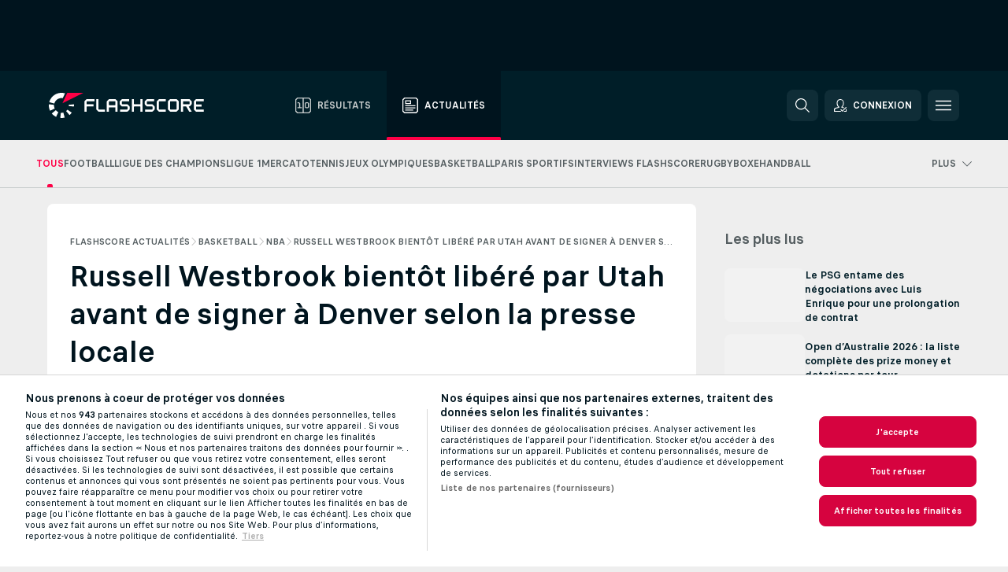

--- FILE ---
content_type: text/html; charset=UTF-8
request_url: https://www.flashscore.fr/actualites/basketball-nba-russell-westbrook-bientot-libere-par-utah-avant-de-signer-a-denver-selon-la-presse-locale/ILZOH8dD/
body_size: 27593
content:
<!DOCTYPE html>
<html lang="fr">
    <head>
        <meta charset="utf-8">
        <title>Russell Westbrook bientôt libéré par Utah avant de signer à Denver selon la presse locale | Flashscore.fr </title>
        <script defer src="https://cdn.cookielaw.org/scripttemplates/otSDKStub.js"
            type="text/javascript"
            charset="UTF-8"
            data-domain-script="fd5e353e-9ec3-40e3-8639-ff4ccb39c775" data-document-language="true"
        >
        </script>
<link rel="preconnect" href="https://16.ds.lsapp.eu/pq_graphql" crossorigin>
<link rel="preconnect" href="https://16.flashscore.ninja" crossorigin>
<link rel="preload" href="https://static.flashscore.com/res/font/LivesportFinderLatin-Regular_Static.woff2" as="font" type="font/woff2" crossorigin>
<link rel="preload" href="https://static.flashscore.com/res/font/LivesportFinderLatin-Bold_Static.woff2" as="font" type="font/woff2" crossorigin>
        <meta name="description" content="Les Denver Nuggets ont l&apos;intention de recruter le vétéran Russell Westbrook en tant qu&apos;agent libre via un montage impliquant les Clippers de Los Angeles et le Utah Jazz, rapporte ce jeudi le Denver Post.">
        <meta name="copyright" content="Copyright (c) 2006-2026 Livesport s.r.o.">
        <meta name="robots" content="index,follow" />
        <meta name="viewport" content="width=device-width, initial-scale=1">
	    <meta property="og:title" content="Russell Westbrook bientôt libéré par Utah avant de signer à Denver selon la presse locale | Flashscore.fr">
	    <meta property="og:description" content="Les Denver Nuggets ont l&apos;intention de recruter le vétéran Russell Westbrook en tant qu&apos;agent libre via un montage impliquant les Clippers de Los Angeles et le Utah Jazz, rapporte ce jeudi le Denver Post.">
	    <meta property="og:type" content="article">
	    <meta property="og:url" content="/actualites/basketball-nba-russell-westbrook-bientot-libere-par-utah-avant-de-signer-a-denver-selon-la-presse-locale/ILZOH8dD/">
	    <meta property="og:image" content="https://livesport-ott-images.ssl.cdn.cra.cz/r1200xfq60/00766186-f16d-41d6-876a-efdbaecce2f5.jpeg">
	    <meta property="og:image:alt" content="Russell Westbrook cette saison.">
	    <meta name="twitter:title" content="Russell Westbrook bientôt libéré par Utah avant de signer à Denver selon la presse locale | Flashscore.fr">
	    <meta name="twitter:description" content="Les Denver Nuggets ont l&apos;intention de recruter le vétéran Russell Westbrook en tant qu&apos;agent libre via un montage impliquant les Clippers de Los Angeles et le Utah Jazz, rapporte ce jeudi le Denver Post.">
	    <meta name="twitter:card" content="summary_large_image"/>
	    <meta name="twitter:image" content="https://livesport-ott-images.ssl.cdn.cra.cz/r1200xfq60/00766186-f16d-41d6-876a-efdbaecce2f5.jpeg">
	    <meta name="twitter:image:alt" content="Russell Westbrook cette saison.">
            <link rel="shortcut icon" href="https://static.flashscore.com/res/_fs/image/4_favicons/_fs/favicon.ico?v=8">
            <link rel="apple-touch-icon" sizes="180x180" href="https://static.flashscore.com/res/_fs/image/4_favicons/_fs/touch-icon-180x180.png?v=8">
            <link rel="icon" type="image/png" sizes="32x32" href="https://static.flashscore.com/res/_fs/image/4_favicons/_fs/favicon-32x32.png?v=8">
            <link rel="icon" type="image/png" sizes="16x16" href="https://static.flashscore.com/res/_fs/image/4_favicons/_fs/favicon-16x16.png?v=8">
        <meta name="theme-color" content="#001e28">
        <meta name="apple-itunes-app" content="app-id=766443283">
            <meta name="google-site-verification" content="qEcvdDJKOwzTAFMvvmLtR-ASvKvc8abwFj5rvCI5Ghw" />
<meta name="alexaVerifyID" content="iGCBKDfteLT7t1bezhXVQGfekm0" />
<meta name="facebook-domain-verification" content="yqg5xx8pwar6b0qy1gw66ycornt3fm" />

        <link rel="stylesheet" href="https://static.flashscore.com/res/_fs/build/LivesportFinderLatin.b5b9ae1.css">
        <link rel="stylesheet" href="https://static.flashscore.com/res/_fs/build/core.838ccad.css">
        <link rel="stylesheet" href="https://static.flashscore.com/res/_fs/build/variables.5e5bd96.css">
        <link rel="stylesheet" href="https://static.flashscore.com/res/_fs/build/themes.a4e5af4.css">
        <link rel="stylesheet" href="https://static.flashscore.com/res/_fs/build/common.dd5a8cc.css">
        <link rel="stylesheet" href="https://static.flashscore.com/res/_fs/build/components_shared.7255990.css">
        <link rel="stylesheet" href="https://static.flashscore.com/res/_fs/build/cookie.c9f0231.css">
        <link rel="stylesheet" href="https://static.flashscore.com/res/_fs/build/multiLang.e42395f.css">
        <link rel="stylesheet" href="https://static.flashscore.com/res/_fs/build/single_page_app_temp.344cf30.css">
        <link rel="stylesheet" href="https://static.flashscore.com/res/_fs/build/core_common.852f6a3.css">
        <link rel="stylesheet" href="https://static.flashscore.com/res/_fs/build/lsid.f9f1878.css">
        <link rel="stylesheet" href="https://static.flashscore.com/res/_fs/build/componentLibraryTheme2021.9e06a9c.css">
        <link rel="stylesheet" href="https://static.flashscore.com/res/_fs/build/live_header.103dd81.css">
        <link rel="stylesheet" href="https://static.flashscore.com/res/_fs/build/live_sections.e8ef654.css">
        <link rel="stylesheet" href="https://static.flashscore.com/res/_fs/build/league_onboarding.205502f.css">
        <link rel="stylesheet" href="https://static.flashscore.com/res/_fs/build/live_footer.8dcd350.css">
        <link rel="stylesheet" href="https://static.flashscore.com/res/_fs/build/banner.9044da6.css">
        <link rel="stylesheet" href="https://static.flashscore.com/res/_fs/build/heading.7004033.css">
        <link rel="stylesheet" href="https://static.flashscore.com/res/_fs/build/rssnews.b0bfd58.css">
        <link rel="stylesheet" href="https://static.flashscore.com/res/_fs/build/fsnews.c51d296.css">
        <link rel="stylesheet" href="https://static.flashscore.com/res/_fs/build/enetpulse_olympics.2983d87.css">
        <link rel="stylesheet" href="https://static.flashscore.com/res/styles/container.16.css">
        <link rel="stylesheet" href="https://static.flashscore.com/res/styles/container.0.css">
        <script type="text/javascript" src="/x/js/browsercompatibility_5.js"></script>
        <script type="text/javascript" defer src="/res/_fs/build/framework.3391317.js"></script>
        <script type="text/javascript" defer src="/x/js/core_16_2289000000.js"></script>
        <script type="text/javascript" defer src="/res/_fs/build/internalTools.5d41de3.js"></script>
        <script type="text/javascript" defer src="/res/_fs/build/initBannerHandler.68a562f.js"></script>
        <script type="text/javascript" defer src="/res/_fs/build/vendors.34fabbc.js"></script>
        <script type="text/javascript" defer src="/res/_fs/build/modules.a54dfe7.js"></script>
        <script type="text/javascript" defer src="/res/_fs/build/serviceStatusBox.187ba10.js"></script>
        <script type="text/javascript" defer src="/res/_fs/build/myLeaguesMenu.75b895d.js"></script>
        <script type="text/javascript" defer src="/res/_fs/build/mainPageScripts.56d5944.js"></script>
        <script type="text/javascript" defer src="/res/_fs/build/leftMenuCategory.65d7635.js"></script>
        <script type="text/javascript" defer src="/res/_fs/build/globalEvents.682df47.js"></script>
        <script type="text/javascript" defer src="/res/_fs/build/notifications.7f0fe08.js"></script>
        <script type="text/javascript" defer src="/res/_fs/build/fsNewsArticleDetailClient.6a08a61.js"></script>
        <script type="text/javascript" defer src="/res/_fs/build/fsNewsMostReadClient.9df9b05.js"></script>
        <script type="text/javascript" defer src="/res/_fs/build/fsNewsMenuClient.f425754.js"></script>
        <script type="text/javascript" src="/x/js/translations-livetable.16.4c2a0107.js"></script>
        <script type="text/javascript" src="/x/js/translations-headermenu.16.dc0a882e.js"></script>
        <script type="text/javascript" src="/x/js/translations-headerpromobar.16.42dec22e.js"></script>
        <script type="text/javascript" src="/res/_fs/build/runtime.7d7ba8a.js"></script>
        <script type="text/javascript" src="/res/_fs/build/constants.d8ac8f7.js"></script>
        <script type="text/javascript" src="/res/_fs/build/loader.d3dc62f.js"></script>
        <script type="text/javascript" src="/res/_fs/build/myTeamsMenu.eab1027.js"></script>
                <script>
        window.loggingServiceConfig = {"enable":true,"server":"https:\/\/logging-service.livesport.services\/","token":"Y3uhIv5Ges46mMdAZm53akso95sYOogk","percentage_of_sessions_to_log":1};
    </script>
    <script defer src="/res/_fs/build/frontendLogger.d1da8fc.js"></script>

        <script type="text/javascript">
            // <![CDATA[
                cjs.Api.loader.get('cjs').call(function(_cjs) {
                    _cjs.fromGlobalScope.initStaticPagesGamesNotification();
                    _cjs.bookmakerSettings = { bookmakersData: {"FR":[{"main_bookmaker_id":"141","project_id":"16","geo_ip":"FR","name":"Betclic.fr","premium_status_id":"1"},{"main_bookmaker_id":"264","project_id":"16","geo_ip":"FR","name":"Winamax","premium_status_id":"1"},{"main_bookmaker_id":"160","project_id":"16","geo_ip":"FR","name":"Unibet.fr","premium_status_id":"1"},{"main_bookmaker_id":"484","project_id":"16","geo_ip":"FR","name":"ParionsSport","premium_status_id":"1"},{"main_bookmaker_id":"905","project_id":"16","geo_ip":"FR","name":"Betsson.fr","premium_status_id":"1"}],"BJ":[{"main_bookmaker_id":"16","project_id":"16","geo_ip":"BJ","name":"bet365","premium_status_id":"2"},{"main_bookmaker_id":"417","project_id":"16","geo_ip":"BJ","name":"1xBet","premium_status_id":"2"},{"main_bookmaker_id":"2","project_id":"16","geo_ip":"BJ","name":"bwin","premium_status_id":"2"}],"CI":[{"main_bookmaker_id":"655","project_id":"16","geo_ip":"CI","name":"Betclic.ci","premium_status_id":"1"},{"main_bookmaker_id":"417","project_id":"16","geo_ip":"CI","name":"1xBet","premium_status_id":"1"}],"CM":[{"main_bookmaker_id":"921","project_id":"16","geo_ip":"CM","name":"PremierBetCM","premium_status_id":"1"},{"main_bookmaker_id":"417","project_id":"16","geo_ip":"CM","name":"1xBet","premium_status_id":"1"}],"SN":[{"main_bookmaker_id":"417","project_id":"16","geo_ip":"SN","name":"1xBet","premium_status_id":"1"},{"main_bookmaker_id":"919","project_id":"16","geo_ip":"SN","name":"PremierBetMW","premium_status_id":"1"}],"BE":[{"main_bookmaker_id":"619","project_id":"16","geo_ip":"BE","name":"Unibetbe","premium_status_id":"1"},{"main_bookmaker_id":"642","project_id":"16","geo_ip":"BE","name":"Golden Palace","premium_status_id":"1"},{"main_bookmaker_id":"2","project_id":"16","geo_ip":"BE","name":"bwin","premium_status_id":"1"}],"CH":[{"main_bookmaker_id":"16","project_id":"16","geo_ip":"CH","name":"bet365","premium_status_id":"2"}],"GR":[{"main_bookmaker_id":"16","project_id":"16","geo_ip":"GR","name":"bet365","premium_status_id":"2"}],"CZ":[{"main_bookmaker_id":"49","project_id":"16","geo_ip":"CZ","name":"Tipsport.cz","premium_status_id":"1"},{"main_bookmaker_id":"657","project_id":"16","geo_ip":"CZ","name":"Betano.cz","premium_status_id":"1"}],"default":[{"main_bookmaker_id":"141","project_id":"16","geo_ip":"default","name":"Betclic.fr","premium_status_id":"1"},{"main_bookmaker_id":"160","project_id":"16","geo_ip":"default","name":"Unibet.fr","premium_status_id":"1"},{"main_bookmaker_id":"484","project_id":"16","geo_ip":"default","name":"ParionsSport","premium_status_id":"1"}],"GA":[{"main_bookmaker_id":"891","project_id":"16","geo_ip":"GA","name":"PremierBetGA","premium_status_id":"1"}],"TG":[],"GN":[{"main_bookmaker_id":"917","project_id":"16","geo_ip":"GN","name":"GuineeGamesGN","premium_status_id":"1"}],"CG":[{"main_bookmaker_id":"919","project_id":"16","geo_ip":"CG","name":"PremierBetMW","premium_status_id":"1"}],"ML":[{"main_bookmaker_id":"919","project_id":"16","geo_ip":"ML","name":"PremierBetMW","premium_status_id":"1"}],"CD":[{"main_bookmaker_id":"919","project_id":"16","geo_ip":"CD","name":"PremierBetMW","premium_status_id":"1"}],"MA":[{"main_bookmaker_id":"997","project_id":"16","geo_ip":"MA","name":"Stake.com","premium_status_id":"1"},{"main_bookmaker_id":"417","project_id":"16","geo_ip":"MA","name":"1xBet","premium_status_id":"2"}],"TN":[{"main_bookmaker_id":"997","project_id":"16","geo_ip":"TN","name":"Stake.com","premium_status_id":"1"},{"main_bookmaker_id":"16","project_id":"16","geo_ip":"TN","name":"bet365","premium_status_id":"2"},{"main_bookmaker_id":"417","project_id":"16","geo_ip":"TN","name":"1xBet","premium_status_id":"2"}],"US:USDC":[{"main_bookmaker_id":"707","project_id":"16","geo_ip":"US:USDC","name":"BetMGM","premium_status_id":"1"}],"US:USIA":[{"main_bookmaker_id":"549","project_id":"16","geo_ip":"US:USIA","name":"bet365.us","premium_status_id":"1"},{"main_bookmaker_id":"851","project_id":"16","geo_ip":"US:USIA","name":"BetMGM.us","premium_status_id":"1"},{"main_bookmaker_id":"1133","project_id":"16","geo_ip":"US:USIA","name":"Fanduel","premium_status_id":"1"}],"US:USIL":[{"main_bookmaker_id":"549","project_id":"16","geo_ip":"US:USIL","name":"bet365.us","premium_status_id":"1"},{"main_bookmaker_id":"851","project_id":"16","geo_ip":"US:USIL","name":"BetMGM.us","premium_status_id":"1"},{"main_bookmaker_id":"1133","project_id":"16","geo_ip":"US:USIL","name":"Fanduel","premium_status_id":"1"}],"US:USKS":[{"main_bookmaker_id":"549","project_id":"16","geo_ip":"US:USKS","name":"bet365.us","premium_status_id":"1"},{"main_bookmaker_id":"851","project_id":"16","geo_ip":"US:USKS","name":"BetMGM.us","premium_status_id":"1"},{"main_bookmaker_id":"1133","project_id":"16","geo_ip":"US:USKS","name":"Fanduel","premium_status_id":"1"}],"US:USKY":[{"main_bookmaker_id":"549","project_id":"16","geo_ip":"US:USKY","name":"bet365.us","premium_status_id":"1"},{"main_bookmaker_id":"851","project_id":"16","geo_ip":"US:USKY","name":"BetMGM.us","premium_status_id":"1"},{"main_bookmaker_id":"1133","project_id":"16","geo_ip":"US:USKY","name":"Fanduel","premium_status_id":"1"}],"US:USMS":[{"main_bookmaker_id":"851","project_id":"16","geo_ip":"US:USMS","name":"BetMGM.us","premium_status_id":"1"}],"US:USNC":[{"main_bookmaker_id":"549","project_id":"16","geo_ip":"US:USNC","name":"bet365.us","premium_status_id":"1"},{"main_bookmaker_id":"851","project_id":"16","geo_ip":"US:USNC","name":"BetMGM.us","premium_status_id":"1"},{"main_bookmaker_id":"1133","project_id":"16","geo_ip":"US:USNC","name":"Fanduel","premium_status_id":"1"}],"US:USNJ":[{"main_bookmaker_id":"549","project_id":"16","geo_ip":"US:USNJ","name":"bet365.us","premium_status_id":"1"},{"main_bookmaker_id":"851","project_id":"16","geo_ip":"US:USNJ","name":"BetMGM.us","premium_status_id":"1"},{"main_bookmaker_id":"1133","project_id":"16","geo_ip":"US:USNJ","name":"Fanduel","premium_status_id":"1"}],"US:USNV":[{"main_bookmaker_id":"851","project_id":"16","geo_ip":"US:USNV","name":"BetMGM.us","premium_status_id":"1"}],"US:USNY":[{"main_bookmaker_id":"851","project_id":"16","geo_ip":"US:USNY","name":"BetMGM.us","premium_status_id":"1"},{"main_bookmaker_id":"1133","project_id":"16","geo_ip":"US:USNY","name":"Fanduel","premium_status_id":"1"}],"US:USOH":[{"main_bookmaker_id":"549","project_id":"16","geo_ip":"US:USOH","name":"bet365.us","premium_status_id":"1"},{"main_bookmaker_id":"851","project_id":"16","geo_ip":"US:USOH","name":"BetMGM.us","premium_status_id":"1"},{"main_bookmaker_id":"1133","project_id":"16","geo_ip":"US:USOH","name":"Fanduel","premium_status_id":"1"}],"US:USTN":[{"main_bookmaker_id":"549","project_id":"16","geo_ip":"US:USTN","name":"bet365.us","premium_status_id":"1"},{"main_bookmaker_id":"851","project_id":"16","geo_ip":"US:USTN","name":"BetMGM.us","premium_status_id":"1"},{"main_bookmaker_id":"1133","project_id":"16","geo_ip":"US:USTN","name":"Fanduel","premium_status_id":"1"}],"US:USVT":[{"main_bookmaker_id":"851","project_id":"16","geo_ip":"US:USVT","name":"BetMGM.us","premium_status_id":"1"},{"main_bookmaker_id":"1133","project_id":"16","geo_ip":"US:USVT","name":"Fanduel","premium_status_id":"1"}],"US:USWY":[{"main_bookmaker_id":"851","project_id":"16","geo_ip":"US:USWY","name":"BetMGM.us","premium_status_id":"1"},{"main_bookmaker_id":"1133","project_id":"16","geo_ip":"US:USWY","name":"Fanduel","premium_status_id":"1"}],"US:USIN":[{"main_bookmaker_id":"549","project_id":"16","geo_ip":"US:USIN","name":"bet365.us","premium_status_id":"1"},{"main_bookmaker_id":"851","project_id":"16","geo_ip":"US:USIN","name":"BetMGM.us","premium_status_id":"1"},{"main_bookmaker_id":"1133","project_id":"16","geo_ip":"US:USIN","name":"Fanduel","premium_status_id":"1"}],"US:USVA":[{"main_bookmaker_id":"549","project_id":"16","geo_ip":"US:USVA","name":"bet365.us","premium_status_id":"1"},{"main_bookmaker_id":"851","project_id":"16","geo_ip":"US:USVA","name":"BetMGM.us","premium_status_id":"1"},{"main_bookmaker_id":"1133","project_id":"16","geo_ip":"US:USVA","name":"Fanduel","premium_status_id":"1"}],"US:USWV":[{"main_bookmaker_id":"851","project_id":"16","geo_ip":"US:USWV","name":"BetMGM.us","premium_status_id":"1"},{"main_bookmaker_id":"1133","project_id":"16","geo_ip":"US:USWV","name":"Fanduel","premium_status_id":"1"}],"MG":[{"main_bookmaker_id":"1089","project_id":"16","geo_ip":"MG","name":"Bet261","premium_status_id":"1"}],"BI":[{"main_bookmaker_id":"1077","project_id":"16","geo_ip":"BI","name":"Bubet","premium_status_id":"1"}],"CA":[{"main_bookmaker_id":"19","project_id":"16","geo_ip":"CA","name":"Sports Interaction","premium_status_id":"1"}],"IT":[{"main_bookmaker_id":"419","project_id":"16","geo_ip":"IT","name":"bet365.it","premium_status_id":"1"},{"main_bookmaker_id":"773","project_id":"16","geo_ip":"IT","name":"BetssonIT","premium_status_id":"1"},{"main_bookmaker_id":"335","project_id":"16","geo_ip":"IT","name":"Lottomatica","premium_status_id":"1"},{"main_bookmaker_id":"322","project_id":"16","geo_ip":"IT","name":"Eurobet.it","premium_status_id":"1"},{"main_bookmaker_id":"188","project_id":"16","geo_ip":"IT","name":"GoldBet","premium_status_id":"1"},{"main_bookmaker_id":"467","project_id":"16","geo_ip":"IT","name":"Planetwin365","premium_status_id":"1"},{"main_bookmaker_id":"159","project_id":"16","geo_ip":"IT","name":"Sisal","premium_status_id":"1"},{"main_bookmaker_id":"199","project_id":"16","geo_ip":"IT","name":"SNAI","premium_status_id":"1"},{"main_bookmaker_id":"823","project_id":"16","geo_ip":"IT","name":"BetflagIT","premium_status_id":"1"}],"CA:CAON":[{"main_bookmaker_id":"851","project_id":"16","geo_ip":"CA:CAON","name":"BetMGM.us","premium_status_id":"1"},{"main_bookmaker_id":"19","project_id":"16","geo_ip":"CA:CAON","name":"Sports Interaction","premium_status_id":"1"}],"HR":[],"TR":[{"main_bookmaker_id":"16","project_id":"16","geo_ip":"TR","name":"bet365","premium_status_id":"2"}]} };
                });
		                    var dataLayer = dataLayer || [];

		function otAfterCallback() {
		    window.setTimeout(() => {
		        try {
		            if (!window.hasOTAfterCallbackProceeded) {
		                dataLayer.push({event:'gdpr_consent',user_consent:'agree'});
		                document.dispatchEvent(new Event('onetrust'));
		            }
		        } catch(e) {
		            console.error(e);
		        }
		        window.hasOTAfterCallbackProceeded = true;
		    }, 0);
		};

		function otCallback() {
		    document.dispatchEvent(new Event("oneTrustLoaded"));
		    window.oneTrustLoaded = true;

		    if (typeof cjs === 'undefined') {
		        return;
		    }

		    if (!window.hasOTCallbackProceeded) {
		        cjs.Api.loader.get('cjs').call(function(_cjs) {
		            _cjs.Api.loader.get('onetrust').fulfill(cb => { cb() });
		        });
		    }

		    window.hasOTCallbackProceeded = true;
		};

		function OptanonWrapper() {
		    dataLayer.push({event:"OneTrustGroupsUpdated"});
		    try {
		        if (typeof __tcfapi === "function") {
		            __tcfapi("getTCData",2,(e) => {
		                if (e !== null) {
		                    otCallback();
		                    if (e.eventStatus === 'useractioncomplete' || e.eventStatus === 'tcloaded') {
		                        otAfterCallback();
		                    };
		                };
		            });
		        } else if (typeof OneTrust === "object") {
		            otCallback();
		            if (!OneTrust.IsAlertBoxClosed()) {
		                OneTrust.OnConsentChanged(() => otAfterCallback());
		            }
		        } else {
		            otCallback();
		        }
		    } catch(e) {
		        console.error(e);
		    }
		};
            // ]]>
        </script>
    </head>
<body class="responsive background-add-off brand--flashscore  _fs flat pid_16 mgc hasFsNews  header-fan fsNewsPage fsNewsPage--detail twoLineLayout  light-bg-1 v3 bg3" itemscope itemtype="http://schema.org/WebPage" data-analytics-page-type="news_article">
<div class="otPlaceholder otPlaceholder--hidden">
    <div class="skOT skOT--ot">
        <div class="skOT__co">
            <div class="skOT__ti"></div>
            <div class="skOT__te"></div>
            <div class="skOT__te"></div>
            <div class="skOT__te"></div>
            <div class="skOT__te"></div>
        </div>
        <div class="skOT__co">
            <div class="skOT__ti"></div>
            <div class="skOT__te"></div>
            <div class="skOT__te"></div>
            <div class="skOT__te"></div>
        </div>
    </div>
</div>
<script type="text/javascript">
    if(!document.cookie.match(/^(.*;)?\s*OptanonAlertBoxClosed\s*=\s*[^;]+(.*)?$/) && !window.localStorage.getItem("onetrust_placeholder")){
        document.getElementsByClassName("otPlaceholder")[0].classList.remove("otPlaceholder--hidden");
    }

    document.addEventListener("click", function (e) {

        var element = e.target.parentNode;
    if(element === document) element = document.body;

        if (element !== null && (element.classList.contains("ot-button-group") ||
                (element.classList.contains("ot-btn-subcntr")) ||
                (element.classList.contains("ot-btn-container")) ||
                (element.id === "onetrust-button-group") ||
                (element.id === "onetrust-close-btn-container") ||
                (element.id === "ot-pc-content") ||
                (e.target.closest(".otPlaceholder")))

        )  {
            window.localStorage.setItem("onetrust_placeholder", 1);
            document.getElementsByClassName("otPlaceholder")[0].classList.add("otPlaceholder--hidden");
        }
    }, false);

</script>
<script type="text/javascript">
    const defaultTheme = "";
    const usersTheme = window.localStorage.getItem("theme");
    if(!usersTheme && defaultTheme) {
        cjs.Api.darkModeLocal.setDarkThemeAsDefault();
    }

    cjs.Api.darkModeLocal.setThemeClass()
</script>

<div id="zoneContainer-fsnews_background" data-zone-group="fsnews_background"></div>
<div class="seoAdWrapper"><div class="seoTop seoTopHidden" style="display: none;">
    <div class="seoTop__content">
    </div>
</div>

<script>
    cjs.Api.localLsid.beforeLoad((isLoggedIn) => {
        if (isLoggedIn) {
            const seoTopElement = document.getElementsByClassName('seoTop')[0];
            seoTopElement.style.display = 'none';
            seoTopElement.classList.add('seoTopHidden');
            document.body.classList.add('isLoggedIn');
            document.body.classList.remove('seoTopWrapperHidden');
        }
    });
</script>

<div id="zoneContainer-fsnews_top_detail" data-zone-group="fsnews_top_detail"></div>

<div id="zoneContainer-fsnews_responsive_fixed_bottom_detail" data-zone-group="fsnews_responsive_fixed_bottom_detail"></div>
</div>
<header class="header">
    <img src="https://static.flashscore.com/res/_fs/image/2_others/bg.png" alt="" fetchpriority="high" class="header__bg">
    <div class="header__content">
        <a class="header__logoWrapper" href="/">
            <svg class="header__logo" preserveAspectRatio="xMinYMid meet" enable-background="new 0 0 615 100" height="100" viewBox="0 0 615 100" width="615" xmlns="http://www.w3.org/2000/svg"><g clip-rule="evenodd" fill-rule="evenodd"><g fill="#fff"><path d="m180.8 24.9h-29.3c-.9 0-1.8.4-2.4 1l-6.6 6.6c-.6.6-1 1.5-1 2.4v39.6c0 .2.2.3.3.3h7.9c.2 0 .3-.2.3-.3v-18.6c0-1 .8-1.7 1.7-1.7h25.5c.2 0 .3-.2.3-.3v-7.9c0-.2-.2-.3-.3-.3h-25.5c-1 0-1.7-.8-1.7-1.7v-8.6c0-1 .8-1.7 1.7-1.7h29c.2 0 .3-.2.3-.3v-7.9c.1-.5 0-.6-.2-.6"/><path d="m264.4 47.3c0 1-.8 1.7-1.7 1.7h-22.4c-1 0-1.7-.8-1.7-1.7v-12.1c0-1 .8-1.7 1.7-1.7h22.4c1 0 1.7.8 1.7 1.7zm7.6-14.8-6.6-6.6c-.6-.6-1.5-1-2.4-1h-23c-.9 0-1.8.4-2.4 1l-6.6 6.6c-.6.6-1 1.5-1 2.4v39.6c0 .2.2.3.3.3h7.9c.2 0 .3-.2.3-.3v-15.2c0-1 .8-1.7 1.7-1.7h22.4c1 0 1.7.8 1.7 1.7v15.2c0 .2.2.3.3.3h7.9c.2 0 .3-.2.3-.3v-39.6c.2-.9-.2-1.8-.8-2.4z"/><path d="m222.4 74.8h-24.1c-.9 0-1.8-.4-2.4-1l-6.6-6.6c-.6-.6-1-1.5-1-2.4v-39.6c0-.2.2-.3.3-.3h7.9c.2 0 .3.2.3.3v39.3c0 1 .8 1.7 1.7 1.7h23.8c.2 0 .3.2.3.3v7.9c.1.3 0 .4-.2.4"/><path d="m319.8 53.1-6.6-6.6c-.6-.6-1.5-1-2.4-1h-19.2c-1 0-1.7-.8-1.7-1.7v-8.6c0-1 .8-1.7 1.7-1.7h27.2c.2 0 .3-.2.3-.3v-7.9c0-.2-.2-.3-.3-.3h-27.5c-.9 0-1.8.4-2.4 1l-6.6 6.6c-.6.6-1 1.5-1 2.4v9.2c0 .9.4 1.8 1 2.4l6.6 6.6c.6.6 1.5 1 2.4 1h19.2c1 0 1.7.8 1.7 1.7v8.6c0 1-.8 1.7-1.7 1.7h-27.2c-.2 0-.3.2-.3.3v7.9c0 .2.2.3.3.3h27.5c.9 0 1.8-.4 2.4-1l6.6-6.6c.6-.6 1-1.5 1-2.4v-9.2c0-.8-.3-1.7-1-2.4"/><path d="m419 53.1-6.6-6.6c-.6-.6-1.5-1-2.4-1h-19.2c-.9 0-1.7-.8-1.7-1.7v-8.6c0-1 .8-1.7 1.7-1.7h27.2c.2 0 .3-.2.3-.3v-7.9c0-.2-.2-.3-.3-.3h-27.5c-.9 0-1.8.4-2.4 1l-6.6 6.6c-.6.6-1 1.5-1 2.4v9.2c0 .9.4 1.8 1 2.4l6.6 6.6c.6.6 1.5 1 2.4 1h19.2c1 0 1.7.8 1.7 1.7v8.6c0 1-.8 1.7-1.7 1.7h-27.2c-.2 0-.3.2-.3.3v7.9c0 .2.2.3.3.3h27.5c.9 0 1.8-.4 2.4-1l6.6-6.6c.6-.6 1-1.5 1-2.4v-9.2c0-.8-.4-1.7-1-2.4"/><path d="m436.8 35.2c0-1 .8-1.7 1.7-1.7h25.5c.2 0 .3-.2.3-.3v-7.9c0-.2-.2-.3-.3-.3h-25.8c-.9 0-1.8.4-2.4 1l-6.6 6.6c-.6.6-1 1.5-1 2.4v29.9c0 .9.4 1.8 1 2.4l6.6 6.6c.6.6 1.5 1 2.4 1h25.8c.2 0 .3-.2.3-.3v-7.9c0-.2-.2-.3-.3-.3h-25.5c-1 0-1.7-.8-1.7-1.7z"/><path d="m507.1 64.5c0 1-.8 1.7-1.7 1.7h-22.4c-1 0-1.7-.8-1.7-1.7v-29.3c0-1 .8-1.7 1.7-1.7h22.4c1 0 1.7.8 1.7 1.7zm7.6-32-6.6-6.6c-.6-.6-1.5-1-2.4-1h-23c-.9 0-1.8.4-2.4 1l-6.6 6.6c-.6.6-1 1.5-1 2.4v29.9c0 .9.4 1.8 1 2.4l6.6 6.6c.6.6 1.5 1 2.4 1h23c.9 0 1.8-.4 2.4-1l6.6-6.6c.6-.6 1-1.5 1-2.4v-29.9c0-.9-.3-1.8-1-2.4z"/><path d="m371.8 24.9h-7.9c-.2 0-.3.2-.3.3v18.6c0 1-.8 1.7-1.7 1.7h-22.4c-1 0-1.7-.8-1.7-1.7v-18.6c0-.2-.2-.3-.3-.3h-7.9c-.2 0-.3.2-.3.3v49.3c0 .2.2.3.3.3h7.9c.2 0 .3-.2.3-.3v-18.6c0-1 .8-1.7 1.7-1.7h22.4c1 0 1.7.8 1.7 1.7v18.6c0 .2.2.3.3.3h7.9c.2 0 .3-.2.3-.3v-49.3c0-.2-.1-.3-.3-.3"/><path d="m558.4 43.8c0 1-.8 1.7-1.7 1.7h-22.4c-.9 0-1.7-.8-1.7-1.7v-8.6c0-.9.8-1.7 1.7-1.7h22.4c1 0 1.7.8 1.7 1.7zm8.6-8.9c0-.9-.4-1.8-1-2.4l-6.5-6.6c-.6-.6-1.5-1-2.4-1h-32.8c-.2 0-.3.2-.3.3v49.3c0 .2.2.3.3.3h7.9c.2 0 .3-.2.3-.3v-18.6c0-.9.7-1.6 1.6-1.7h11.1l11.9 20.7h9.9l-11.9-20.7h1.9c.9 0 1.8-.4 2.4-1l6.5-6.6c.6-.6 1-1.5 1-2.4v-9.3z"/><path d="m585.7 33.5h28.9c.2 0 .3-.2.3-.3v-7.9c0-.2-.2-.3-.3-.3h-29.2c-.9 0-1.8.4-2.4 1l-6.6 6.6c-.6.6-1 1.5-1 2.4v29.9c0 .9.4 1.8 1 2.4l6.6 6.6c.6.6 1.5 1 2.4 1h29.2c.2 0 .3-.2.3-.3v-7.9c0-.2-.2-.3-.3-.3h-28.9c-1 0-1.7-.8-1.7-1.7v-8.6c0-1 .8-1.7 1.7-1.7h20.3c.2 0 .3-.2.3-.3v-7.9c0-.2-.2-.3-.3-.3h-20.3c-1 0-1.7-.8-1.7-1.7v-8.6c0-1.4.7-2.1 1.7-2.1"/><path d="m21.1 55.1c-.5-2.6-.6-5.1-.3-7.6l-20.6-1.9c-.4 4.3-.2 8.6.6 13s2.1 8.6 3.9 12.5l18.7-8.7c-1-2.3-1.8-4.7-2.3-7.3"/><path d="m27.6 68.8-15.9 13.3c4.7 5.6 10.6 10.1 17.2 13.2l8.7-18.7c-3.8-1.9-7.3-4.5-10-7.8"/><path d="m55.1 78.9c-2.6.5-5.2.6-7.6.3l-1.8 20.6c4.3.4 8.6.2 13-.6 1.4-.3 2.9-.6 4.3-.9l-5.4-20c-.8.2-1.7.4-2.5.6"/><path d="m44.9 21.1c3.5-.6 7.1-.6 10.4 0l8.9-19.1c-7.2-2.1-15-2.7-22.9-1.3-19.7 3.5-34.7 18.2-39.6 36.4l20 5.4c2.9-10.7 11.6-19.3 23.2-21.4"/><path d="m68.8 72.5 13.3 15.8c3.3-2.8 6.3-6.1 8.8-9.6l-16.9-11.9c-1.5 2.1-3.2 4-5.2 5.7"/><path d="m99.8 45.6-20.6 1.8c.2 1.7.2 3.4 0 5.1l20.6 1.8c.3-2.8.3-5.7 0-8.7"/></g><path d="m73.3 0-19.2 41.3 83.1-41.3z" fill="#ff0046"/></g></svg>
        </a>
            <div class="header__items">
                <a href="/" class="header__item">
                    <svg class="header__itemIcon">
                        <use xlink:href="/res/_fs/image/13_symbols/sport.svg#live-table"></use>
                    </svg>
                    <div class="header__itemText" data-tag="">
                        Résultats
                    </div>
                </a>
                <a href="/actualites/" class="header__item--active header__item">
                    <svg class="header__itemIcon">
                        <use xlink:href="/res/_fs/image/13_symbols/bottom-nav.svg#news"></use>
                    </svg>
                    <div class="header__itemText">
                        Actualités
                    </div>
                </a>
            </div>
            <a id="bonus-comparison-gift" href="#" class="header__block header__block--gift">
                <div class="header__button header__button">
                    <svg class="header__icon header__icon">
                        <use xlink:href="/res/_fs/image/13_symbols/action.svg?serial=1741#gift"></use>
                    </svg>
                </div>
            </a>
            <script>
                cjs.Api.loader.get("geoIpResolver").call((geoIp) => {
                    const geoUrls = {"FR":"/paris-sportifs/promos-bonus/"};
                    if (geoUrls[geoIp]) {
                        const link = document.getElementById("bonus-comparison-gift");
                        link.setAttribute("href", geoUrls[geoIp]);
                        link.classList.add("isVisible");
                    }
                });
            </script>
            <div id="searchWindow" class="header__block header__block--search">
                <div role="button" class="header__button">
                    <svg class="header__icon header__icon--search">
                        <use xlink:href="/res/_fs/image/13_symbols/action.svg?serial=1741#search"></use>
                    </svg>
                </div>
            </div>
            <div id="header__block--user-menu" class="header__block header__block--user">
                <script>
                    cjs.Api.localLsid.beforeLoad((isLoggedIn, name) => {
                        document.write('' +
                                '<div id="user-menu" role="button" class="header__button header__button--user">' +
                                '<svg class="header__icon header__icon--user">' +
                                '<use xlink:href="' + ("/res/_fs/image/13_symbols/action.svg?serial=1741#user-logged-in") + '"/>' +
                                '</svg>' +
                                (isLoggedIn
                                        ? '<span class="header__text header__text--user header__text--loggedIn">' + name + '</span>'
                                        : '<span class="header__text header__text--user">Connexion</span>') +
                                '</div>');
                    });
                </script>
            </div>
        <div id="hamburger-menu"  class="header__block header__block--menu">
            <div role="button" class="header__button">
                <svg class="header__icon header__icon--menu">
                    <use xlink:href="/res/_fs/image/13_symbols/action.svg?serial=1741#menu"></use>
                </svg>
            </div>
        </div>
            <script defer type="text/javascript" src="/res/_fs/build/autotrack.ff73da9.js"></script>
        <script defer type="text/javascript" src="/res/_fs/build/loginClient.5fa2cd0.js"></script>
        <script defer type="text/javascript" src="/res/_fs/build/headerMenu.059a184.js"></script>
        <script defer type="text/javascript" src="/res/_fs/build/bonusComparisonGift.9f4e902.js"></script>
        <script type="text/javascript">
            window.headerMenuEnvironment = {"lsidEnabled":true,"langBoxEnabled":false,"langBoxData":[],"langBoxDataByGeoIps":{"US":{"shortName":"en-usa","fullName":"English","localLangName":"United States","list":[]},"BR":{"shortName":"pt-br","fullName":"Português (Brasil)","localLangName":"Português (Brasil)","list":[]},"FR":{"shortName":"fr","fullName":"Français","localLangName":"France","list":[]},"IN":{"shortName":"en-india","fullName":"English","localLangName":"India","list":[{"id":261,"projectId":16,"shortName":"hi","url":"\/hi\/","localLang":"हिंदी","localLangName":"Hindi","onclickUrl":"hi"},{"id":262,"projectId":16,"shortName":"bn","url":"\/bn\/","localLang":"বাংলা","localLangName":"Bengali","onclickUrl":"bn"},{"id":265,"projectId":16,"shortName":"te","url":"\/te\/","localLang":"తెలుగు","localLangName":"Telugu","onclickUrl":"te"},{"id":263,"projectId":16,"shortName":"ta","url":"\/ta\/","localLang":"தமிழ்","localLangName":"Tamil","onclickUrl":"ta"},{"id":264,"projectId":16,"shortName":"kn","url":"\/kn\/","localLang":"ಕನ್ನಡ","localLangName":"Kannada","onclickUrl":"kn"}]},"PL":{"shortName":"pl","fullName":"Polski","localLangName":"Polska","list":[]}}};
            window.isFlashfootball = false;
            window.isDetail = false;
            window.mobileBannerConfig = null;
        </script>
    </div>
</header>
    <script type="text/javascript">
        cjs.defaultTopLeagues = ["6_100_SW9D1eZo","6_128_Mg9H0Flh","6_200_zcDLaZ3b","6_8_0UPxbDYA","6_77_CSYQqxjc","6_106_boA2KUSu","6_8_pUAv7KCe","1_198_dYlOSQOD","1_6_xGrwqq16","1_6_KQMVOQ0g","1_6_ClDjv3V5","1_77_AaHxMIcd","1_77_KIShoMk3","1_77_Y35Jer59","1_81_W6BOzpK2","1_98_COuk57Ci","1_139_Or1bBrWD","1_176_QVmLl54o","1_8_lvUBR5F8","1_6_A9yxE9Ke","1_6_GfRbsVWM","2_9011_tItR6sEf","2_9011_nZi4fKds","2_9011_65k5lHxU","2_9012_Sd2Q088D","2_9012_hl1W8RZs","2_9012_6g0xhggi","2_9011_MP4jLdJh","2_9012_0G3fKGYb","3_6_naL1J006","3_6_fT0n14Vt","3_6_YJaj0Opm","3_77_8M1zmrqO","3_77_nD0vn2bU","3_81_ncAkL5qn","3_83_xn32I3T4","3_98_h2HoKRSi","3_176_0fiHAulF","3_191_MLmY2yB1","3_200_IBmris38","3_8_OQpzcCnS","3_6_nVvz91uS","4_62_QR1GYbvD","4_6_Cnt5FMOg","4_76_CnmCUGyG","4_77_U7FOTziM","4_77_Qw1fOEEq","4_81_nVp0wiqd","4_181_ObxFt3lm","4_200_G2Op923t","4_8_C06aJvIB","4_8_Q3A3IbXH","4_8_SCGVmKHb","4_6_63di6Zed","5_47_MZFZnvX4","5_200_rJVAIaHo","7_6_KK4FaFV3","7_6_nNlLsRUr","7_77_rBi9iqU7","7_77_lzqk4S68","7_81_Mmsc26yL","7_176_nVpEwOrl","7_8_zkpajjvm","7_77_IBOsspjU","7_6_Kv8Vnd7R","19_24_ETdxjU8a","19_198_QRQyQVpP","19_8_EHbj07Ys","19_8_rNL5LJER","8_198_za7D2lO5","8_6_G8FL0ShI","8_6_faEPan8O","8_77_SzD3Lkgt","8_8_Stv0V7h5","8_8_nmjJVR7B","8_8_SExTbVeC","9_76_WxHfCw7j","9_181_UJRjmLT9","9_8_CrHenuqG","9_8_hbCfpabM","9_182_Ywy81Djb","10_76_nLBbqJDS","10_181_jacSiHjd","10_8_8K9IG0Td","12_6_6ecm9Xlr","12_6_CvPuKVY0","12_77_vsToxqA5","12_77_Y3Sky3PB","12_98_nm8RF0ON","12_154_jNqF318i","12_8_hjY9yg16","12_77_zZHEgpS7","12_8_Sp51ptwk","11_6_MFZy7Eom","11_6_tMoe7Y0g","11_8_UwAwNo2E","11_3_rZBAZLMT","11_3_Kr4UBrQ3","14_6_2RABlYFn","14_8_jXzWoWa5","14_8_KGO4pUqO","14_8_0SwtclaU","14_8_U7TfIXUu","14_197_8bSbHipn","14_8_hGLC5Bah","14_8_W6KG4VEb","14_8_hxHR9kGl","14_8_byRjyCJO","15_8_GS36K259","15_197_MRDsXMKF","15_8_42FbPIs2","15_8_Mmkx9baa","13_8_xjQ9xGBl","13_8_b5EIzft1","13_8_OG7nzYAD","13_8_AkPEBy3K","13_8_2i0B6Zul","13_93_KfDQ6H86","13_8_KhWRqihE","17_8064_pSDwFmA2","17_8065_YwouxX6p","18_24_OICsE7P8","18_24_lnHbQKrJ","18_24_A9VciAso","18_24_GYMw4gKo","24_77_YTgK76mO","24_8_ttMTnaKq","24_8_z3LXoJZk","24_8_vXupZVde","24_8_z3VAZkC1","24_8_8xWQf8rq","24_8_nTUUgSck","22_77_xGmN6mpT","22_8_f7ITstK5","22_6_CtMYh31I","26_8_ruJ9pBzd","25_9995_EJ1XGOEs","25_9996_Oj29TrUm","23_8150_v5mY2VHL","23_8150_0WT9Phuh","23_8150_nqOdP4Wh","23_8150_CrmQoWqj","23_8150_WQvE7HHH","23_8150_buZKLqDG","23_8150_4K0lj5hO","23_8150_2N8xUvQK","23_8150_YVEWtJhI","30_76_xKNhAJXb","30_76_viM3lKQ8","30_76_p6fbtlPC","30_8_b3e31ohC","34_7300_EcSVXVwf","34_7300_lptFeFBL","34_7300_ABz7kU4b","35_197_biXWRQSN","35_197_j3ZUJ1y7","35_197_lptXr60I","35_197_KbeZZGu8","35_197_vmEZ5XXJ","36_7402_8CN3d6SA","36_7404_zF9M0iH9","42_93_2mjPD8xq","42_5_tfrUHIzn","42_5_WK02yCWs","42_8_zmOsQ2kA"];
    </script>
<div id="fsNewsMenu" class="topMenuSpecific"><div class="wcl-navigation_g4VK4 wclNavigation wclNavigation--news" data-testid="wcl-navigation"><div class="wcl-major_ARa-d"><a href="/actualites/" class="wcl-item_okxn- wcl-first_T9fFW wcl-active_x0pgD" data-testid="wcl-navigationItem" data-active="true"><span class="wcl-text_moY9t">Tous</span></a><a href="/actualites/football/" class="wcl-item_okxn-" data-testid="wcl-navigationItem" data-active="false"><span class="wcl-text_moY9t">Football</span></a><a href="/actualites/ligue-des-champions/xGrwqq16CdnS0XT8/" class="wcl-item_okxn-" data-testid="wcl-navigationItem" data-active="false"><span class="wcl-text_moY9t">Ligue des Champions</span></a><a href="/actualites/ligue-1/KIShoMk3CdnS0XT8/" class="wcl-item_okxn-" data-testid="wcl-navigationItem" data-active="false"><span class="wcl-text_moY9t">Ligue 1</span></a><a href="/actualites/mercato-football/0KBTUcJEWSzc94ws/" class="wcl-item_okxn-" data-testid="wcl-navigationItem" data-active="false"><span class="wcl-text_moY9t">Mercato </span></a><a href="/actualites/tennis/" class="wcl-item_okxn-" data-testid="wcl-navigationItem" data-active="false"><span class="wcl-text_moY9t">Tennis</span></a><a href="/actualites/jeux-olympiques/r3L8pAaJWSzc94ws/" class="wcl-item_okxn-" data-testid="wcl-navigationItem" data-active="false"><span class="wcl-text_moY9t">Jeux Olympiques</span></a><a href="/actualites/basketball/" class="wcl-item_okxn-" data-testid="wcl-navigationItem" data-active="false"><span class="wcl-text_moY9t">Basketball</span></a><a href="/actualites/paris-sportifs/ChSa1mynWSzc94ws/" class="wcl-item_okxn-" data-testid="wcl-navigationItem" data-active="false"><span class="wcl-text_moY9t">Paris sportifs</span></a><a href="/actualites/interviews-exclusives/rN9lYQNpWSzc94ws/" class="wcl-item_okxn-" data-testid="wcl-navigationItem" data-active="false"><span class="wcl-text_moY9t">Interviews Flashscore</span></a><a href="/actualites/rugby/" class="wcl-item_okxn-" data-testid="wcl-navigationItem" data-active="false"><span class="wcl-text_moY9t">Rugby</span></a><a href="/actualites/boxe/" class="wcl-item_okxn-" data-testid="wcl-navigationItem" data-active="false"><span class="wcl-text_moY9t">Boxe</span></a><a href="/actualites/handball/" class="wcl-item_okxn-" data-testid="wcl-navigationItem" data-active="false"><span class="wcl-text_moY9t">Handball</span></a></div><button type="button" class="wcl-item_okxn- wcl-expandable_r-ihZ" data-testid="wcl-navigationItem" data-active="false"><svg fill="currentColor" viewBox="0 0 20 20" data-testid="wcl-icon-action-navigation-arrow-up" class="wcl-icon_WGKvC wcl-icon_szkw5 wcl-sportIcon_r2ZYz" width="18" height="18"><path fill-rule="evenodd" class="action-navigation-arrow-up" d="M.98 15 10 5.97 19.02 15l.98-.98-10-10-10 10 .98.98Z"></path></svg><span class="wcl-text_moY9t">Plus</span><svg fill="currentColor" viewBox="0 0 20 20" data-testid="wcl-icon-action-navigation-arrow-down" class="wcl-icon_WGKvC wcl-icon_szkw5 wcl-arrowIcon_-AcPK" width="12" height="12"><path fill-rule="evenodd" class="action-navigation-arrow-down" d="M19.02 5 10 14.03.98 5 0 5.98l10 10 10-10-.98-.98Z"></path></svg></button></div></div>
<script type="text/javascript">window.fsNewsMenuData = {"data":{"menu":[{"name":"Tous","url":"\/actualites\/","entityId":"all","entityType":"all","isActive":true},{"name":"Football","url":"\/actualites\/football\/","entityId":"SW9D1eZo","entityType":"SPORT","isActive":false},{"name":"Ligue des Champions","url":"\/actualites\/ligue-des-champions\/xGrwqq16CdnS0XT8\/","entityId":"xGrwqq16","entityType":"TOURNAMENT_TEMPLATE","isActive":false},{"name":"Ligue 1","url":"\/actualites\/ligue-1\/KIShoMk3CdnS0XT8\/","entityId":"KIShoMk3","entityType":"TOURNAMENT_TEMPLATE","isActive":false},{"name":"Mercato ","url":"\/actualites\/mercato-football\/0KBTUcJEWSzc94ws\/","entityId":"0KBTUcJE","entityType":"TAG","isActive":false},{"name":"Tennis","url":"\/actualites\/tennis\/","entityId":"Mg9H0Flh","entityType":"SPORT","isActive":false},{"name":"Jeux Olympiques","url":"\/actualites\/jeux-olympiques\/r3L8pAaJWSzc94ws\/","entityId":"r3L8pAaJ","entityType":"TAG","isActive":false},{"name":"Basketball","url":"\/actualites\/basketball\/","entityId":"zcDLaZ3b","entityType":"SPORT","isActive":false},{"name":"Paris sportifs","url":"\/actualites\/paris-sportifs\/ChSa1mynWSzc94ws\/","entityId":"ChSa1myn","entityType":"TAG","isActive":false},{"name":"Interviews Flashscore","url":"\/actualites\/interviews-exclusives\/rN9lYQNpWSzc94ws\/","entityId":"rN9lYQNp","entityType":"TAG","isActive":false},{"name":"Rugby","url":"\/actualites\/rugby\/","entityId":"SrC4LDIT","entityType":"SPORT","isActive":false},{"name":"Boxe","url":"\/actualites\/boxe\/","entityId":"I5wWW4UM","entityType":"SPORT","isActive":false},{"name":"Handball","url":"\/actualites\/handball\/","entityId":"EcZwBi3N","entityType":"SPORT","isActive":false},{"name":"Tennis de table","url":"\/actualites\/tennis-de-table\/","entityId":"OjWW1naM","entityType":"SPORT","isActive":false},{"name":"Auto - Moto","url":"\/actualites\/sport-mecanique\/","entityId":"nypUMTq3","entityType":"SPORT","isActive":false},{"name":"Cyclisme","url":"\/actualites\/cyclisme\/","entityId":"8nQ2VTTL","entityType":"SPORT","isActive":false},{"name":"Sports d'Hiver","url":"\/actualites\/sports-dhiver\/","entityId":"ldf3Tm7k","entityType":"SPORT","isActive":false},{"name":"Volleyball","url":"\/actualites\/volleyball\/","entityId":"nwPDBpVc","entityType":"SPORT","isActive":false},{"name":"CAN 2025","url":"\/actualites\/can\/8bP2bXmHCdnS0XT8\/","entityId":"8bP2bXmH","entityType":"TOURNAMENT_TEMPLATE","isActive":false},{"name":"Tribune ouverte","url":"\/actualites\/tribune-ouverte\/nJKiW3gcWSzc94ws\/","entityId":"nJKiW3gc","entityType":"TAG","isActive":false}]},"translations":{"TRANS_DETAIL_NEWS_TIME_HOURS":"Il y a %s h","TRANS_DETAIL_NEWS_TIME_MINUTES":"Il y a %s min","TRANS_DETAIL_NEWS_TIME_YESTERDAY":"Hier","TRANS_FSNEWS_ARTICLES":"Articles","TRANS_FSNEWS_COMMERCIAL_LABEL":"Contenu sponsorisé","TRANS_FSNEWS_LAST_UPDATE":"Mis à jour","TRANS_LEGAL_AGE_BANNER_AGREE":"Soy mayor de 18 años","TRANS_LEGAL_AGE_BANNER_DESCRIPTION":"Para sacar el máximo partido de nuestro contenido, incluidas las cuotas, por favor, confirma tu\nedad.","TRANS_LEGAL_AGE_BANNER_DISAGREE":"Soy menor de 18 años","TRANS_LEGAL_AGE_BANNER_HEADLINE":"Disfruta al máximo de [project_name]","TRANS_LEGAL_AGE_BANNER_RANGE_DISAGREE":"I’m 18 to 23","TRANS_LEGAL_AGE_MODAL_AGE_QUESTION":"¿Eres mayor de edad?","TRANS_LEGAL_AGE_MODAL_HEADER":"Sección solo 18+","TRANS_LEGAL_AGE_MODAL_LEGAL_NOTICE":"La sección \"apuestas deportivas\" de [project_name] está estrictamente limitada a aquellos usuarios mayores de edad (18 años o más).","TRANS_LEGAL_AGE_MODAL_NO":"Non","TRANS_LEGAL_AGE_MODAL_YES":"Oui","TRANS_LIVE_STREAMING":"Live Streaming","TRANS_NEWFEATURE_TITLE_FSNEWS":"Flashscore Actualités","TRANS_NEWS_JUST_NOW":"À l\\'instant","TRANS_PROJECT_NAME":"Flashscore.fr","TRANS_SHOW_MORE":"Voir plus","TRANS_URL_FS_NEWS":"\/actualites\/","TRANS_FSNEWS_MENTIONS_TITLE":"Mentions","TRANS_NEWS_ARTICLE_COMMERCIAL_LABEL":"TRANS_NEWS_ARTICLE_COMMERCIAL_LABEL","TRANS_NEWS_ARTICLE_LAST_UPDATE":"TRANS_NEWS_ARTICLE_LAST_UPDATE","TRANS_NEWS_ARTICLE_MENTIONS_TITLE":"TRANS_NEWS_ARTICLE_MENTIONS_TITLE","TRANS_NEWS_ARTICLE_PROJECT_NAME":"TRANS_NEWS_ARTICLE_PROJECT_NAME","TRANS_NEWS_ARTICLE_PROJECT_URL":"TRANS_NEWS_ARTICLE_PROJECT_URL","TRANS_NEWS_ARTICLE_TIME_HOURS":"TRANS_NEWS_ARTICLE_TIME_HOURS","TRANS_NEWS_ARTICLE_TIME_JUST_NOW":"TRANS_NEWS_ARTICLE_TIME_JUST_NOW","TRANS_NEWS_ARTICLE_TIME_MINUTES":"TRANS_NEWS_ARTICLE_TIME_MINUTES","TRANS_NEWS_ARTICLE_TIME_YESTERDAY":"TRANS_NEWS_ARTICLE_TIME_YESTERDAY","TRANS_NEWS_COMMERCIAL_LABEL":"TRANS_NEWS_COMMERCIAL_LABEL","TRANS_NEWS_SHOW_MORE":"TRANS_NEWS_SHOW_MORE","TRANS_PMS_FLASHSCORE_RATING":"TRANS_PMS_FLASHSCORE_RATING","TRANS_PMS_OVERALL":"TRANS_PMS_OVERALL","TRANS_PROJECT_URL":"https:\/\/www.flashscore.fr\/","TRANS_VIDEO_PLAYER_ERROR_GEO_BLOCKED":"Cette vidéo n'est pas disponible dans votre pays.","TRANS_VIDEO_PLAYER_ERROR_LOADING_FAILED":"Le chargement de la vidéo a échoué.","TRANS_VIDEO_PLAYER_ERROR_NOT_FOUND":"Cette vidéo n'est pas disponible.","TRANS_VIDEO_PLAYER_RELOAD":"Rechargez","TRANS_FSNEWS_MENU_MORE":"Plus","TRANS_NEWS_MENU_MORE":"TRANS_NEWS_MENU_MORE","TRANS_FSNEWS_MOST_READ":"Les plus lus","TRANS_FSNEWS_MOST_READ_URL":"les-plus-lus","TRANS_MOD_REWRITE_FS_NEWS":"actualites","TRANS_FSNEWS_ALL":"Tous","TRANS_FSNEWS_OLYMPICS_TAB_CALENDAR_LABEL":"Programme complet","TRANS_FSNEWS_OLYMPICS_TAB_CALENDAR_IDENT":"programme-complet","TRANS_FSNEWS_OLYMPICS_TAB_RESULTS_LABEL":"Programme quotidien","TRANS_FSNEWS_OLYMPICS_TAB_RESULTS_IDENT":"programme-quotidien","TRANS_FSNEWS_OLYMPICS_TAB_MEDALS_LABEL":"Tableau des médailles","TRANS_FSNEWS_OLYMPICS_TAB_MEDALS_IDENT":"tableau-des-medailles"},"config":{"app":{"US_time_format":false,"lang":{"web":"fr","charset":"fr_FR"},"fs_news":{"images":{"cloud":{"endpoint":"https:\/\/livesport-ott-images.ssl.cdn.cra.cz"}},"pagination_enabled":true},"feed_sign":"SW9D1eZo","url_prefix":"","project":{"id":16},"feed_resolver":{"local":[{"url":"https:\/\/16.flashscore.ninja","weight":1,"countries":["AL","AD","AM","AT","AZ","BY","BE","BA","BG","HR","CY","CZ","DK","EE","FO","FI","FR","GI","GR","HU","IS","IE","IL","IT","KZ","XK","LV","LI","LT","LU","MK","MD","MC","ME","NL","NO","PL","RO","RU","SM","RS","SK","SI","ES","SE","CH","TR","UA","GB"]}],"global":[],"default_url":"https:\/\/global.flashscore.ninja"},"responsive":{"breakpoint":800},"fsds":{"client_urls":{"default":"https:\/\/16.ds.lsapp.eu\/pq_graphql"}}}}};</script>
<div class="container">
<div class="container__content content">
<div class="container__main" id="main">
<div class="container__mainInner" id="tc">
<div class="container__bannerZone" id="rc-top"><div id="rccontent">
<div class='fsNewsBanner fsNewsBanner--right_zone_1'>
    <div class='fsNewsBannerCont fsNewsBannerCont--right_zone_1'>
        
<div id="zoneContainer-fsnews_right_zone_1_detail" data-zone-group="fsnews_right_zone_1_detail"></div>

    </div>
</div>
<div id="fsNewsMostRead" class="fsNewsMostRead"><div class="fsNews__block--side" data-analytics-context="section-most-read-articles"><div data-analytics-context="widget-news-article-list" class="fp-wrapper_9UBIe"><header class="wcl-header_SRuSD" data-testid="wcl-headerNews"><a class="wcl-content_bvlqh wcl-buttonLink_jmSkY wcl-tertiary_W5eMX" data-testid="wcl-buttonLink" href="/actualites/les-plus-lus"><h6 class="wcl-news-heading-06_rqmST wcl-secondary_Vm3X7" data-testid="wcl-news-heading-06" role="heading">Les plus lus</h6></a></header><div class="fp-section_4PNW0"><a href="/actualites/le-psg-entame-des-negociations-avec-luis-enrique-pour-une-prolongation-de-contrat/UuMNFnx9/" class="wcl-article_UN5m8 wcl-small_uGauH" data-testid="wcl-newsArticlePreview" target="_self" title="Le PSG entame des négociations avec Luis Enrique pour une prolongation de contrat" data-analytics-element="ARTICLE_LINK" data-analytics-article-id="UuMNFnx9" data-analytics-position="1"><figure data-testid="wcl-newsImage" class="wcl-figure_q22Zi wcl-newsArticleImage_sfyRQ"><div class="ui-media__placeholder ska__di"></div></figure><div class="wcl-headlineWrapper_CrQ7t"><div class="wcl-news-heading-09_4dBE9 wcl-headline_Q8-Zc" data-testid="wcl-news-heading-09" role="heading">Le PSG entame des négociations avec Luis Enrique pour une prolongation de contrat</div></div></a><a href="/actualites/tennis-open-d-australie-doubles-mixtes-open-d-australie-2026-la-liste-complete-des-prize-money-et-dotations-par-tour/QTAQ01oS/" class="wcl-article_UN5m8 wcl-small_uGauH" data-testid="wcl-newsArticlePreview" target="_self" title="Open d’Australie 2026 : la liste complète des prize money et dotations par tour" data-analytics-element="ARTICLE_LINK" data-analytics-article-id="QTAQ01oS" data-analytics-position="2"><figure data-testid="wcl-newsImage" class="wcl-figure_q22Zi wcl-newsArticleImage_sfyRQ"><div class="ui-media__placeholder ska__di"></div></figure><div class="wcl-headlineWrapper_CrQ7t"><div class="wcl-news-heading-09_4dBE9 wcl-headline_Q8-Zc" data-testid="wcl-news-heading-09" role="heading">Open d’Australie 2026 : la liste complète des prize money et dotations par tour</div></div></a><a href="/actualites/football-ligue-des-champions-tirage-au-sort-des-barrages-de-la-ligue-des-champions-tout-ce-qu-il-faut-savoir/UcwbpntR/" class="wcl-article_UN5m8 wcl-small_uGauH" data-testid="wcl-newsArticlePreview" target="_self" title="Tirage au sort des barrages de la Ligue des champions : tout ce qu’il faut savoir" data-analytics-element="ARTICLE_LINK" data-analytics-article-id="UcwbpntR" data-analytics-position="3"><figure data-testid="wcl-newsImage" class="wcl-figure_q22Zi wcl-newsArticleImage_sfyRQ"><div class="ui-media__placeholder ska__di"></div></figure><div class="wcl-headlineWrapper_CrQ7t"><div class="wcl-news-heading-09_4dBE9 wcl-headline_Q8-Zc" data-testid="wcl-news-heading-09" role="heading">Tirage au sort des barrages de la Ligue des champions : tout ce qu’il faut savoir</div></div></a><a href="/actualites/handball-ehf-euro-domines-par-l-allemagne-les-bleus-du-handball-ne-verront-pas-le-dernier-carre-de-l-euro/hKAzJ9km/" class="wcl-article_UN5m8 wcl-small_uGauH" data-testid="wcl-newsArticlePreview" target="_self" title="Dominés par l&#x27;Allemagne, les Bleus du handball ne verront pas le dernier carré de l&#x27;Euro" data-analytics-element="ARTICLE_LINK" data-analytics-article-id="hKAzJ9km" data-analytics-position="4"><figure data-testid="wcl-newsImage" class="wcl-figure_q22Zi wcl-newsArticleImage_sfyRQ"><div class="ui-media__placeholder ska__di"></div></figure><div class="wcl-headlineWrapper_CrQ7t"><div class="wcl-news-heading-09_4dBE9 wcl-headline_Q8-Zc" data-testid="wcl-news-heading-09" role="heading">Dominés par l&#x27;Allemagne, les Bleus du handball ne verront pas le dernier carré de l&#x27;Euro</div></div></a></div></div></div></div>
<script type="text/javascript">window.fsNewsMostReadData = {"data":{"articles":[{"id":"UuMNFnx9","title":"Le PSG entame des négociations avec Luis Enrique pour une prolongation de contrat","url":"\/actualites\/le-psg-entame-des-negociations-avec-luis-enrique-pour-une-prolongation-de-contrat\/UuMNFnx9\/","images":[{"variantType":2,"url":"https:\/\/livesport-ott-images.ssl.cdn.cra.cz\/r300xfq60\/a9a89aec-e449-4b99-b5b1-d4b19d0d08d6.jpeg","altText":"Luis Enrique","credit":"AFP"},{"variantType":1,"url":"https:\/\/livesport-ott-images.ssl.cdn.cra.cz\/a9a89aec-e449-4b99-b5b1-d4b19d0d08d6","altText":"Luis Enrique","credit":"AFP"},{"variantType":4,"url":"https:\/\/livesport-ott-images.ssl.cdn.cra.cz\/r900xfq60\/a9a89aec-e449-4b99-b5b1-d4b19d0d08d6.jpeg","altText":"Luis Enrique","credit":"AFP"},{"variantType":3,"url":"https:\/\/livesport-ott-images.ssl.cdn.cra.cz\/r600xfq60\/a9a89aec-e449-4b99-b5b1-d4b19d0d08d6.jpeg","altText":"Luis Enrique","credit":"AFP"},{"variantType":5,"url":"https:\/\/livesport-ott-images.ssl.cdn.cra.cz\/r1200xfq60\/a9a89aec-e449-4b99-b5b1-d4b19d0d08d6.jpeg","altText":"Luis Enrique","credit":"AFP"},{"variantType":6,"url":"https:\/\/livesport-ott-images.ssl.cdn.cra.cz\/r300xfq60\/a9a89aec-e449-4b99-b5b1-d4b19d0d08d6.webp","altText":"Luis Enrique","credit":"AFP"},{"variantType":9,"url":"https:\/\/livesport-ott-images.ssl.cdn.cra.cz\/r1200xfq60\/a9a89aec-e449-4b99-b5b1-d4b19d0d08d6.webp","altText":"Luis Enrique","credit":"AFP"},{"variantType":10,"url":"https:\/\/livesport-ott-images.ssl.cdn.cra.cz\/r300xfq60\/a9a89aec-e449-4b99-b5b1-d4b19d0d08d6.avif","altText":"Luis Enrique","credit":"AFP"},{"variantType":8,"url":"https:\/\/livesport-ott-images.ssl.cdn.cra.cz\/r900xfq60\/a9a89aec-e449-4b99-b5b1-d4b19d0d08d6.webp","altText":"Luis Enrique","credit":"AFP"},{"variantType":12,"url":"https:\/\/livesport-ott-images.ssl.cdn.cra.cz\/r900xfq60\/a9a89aec-e449-4b99-b5b1-d4b19d0d08d6.avif","altText":"Luis Enrique","credit":"AFP"},{"variantType":13,"url":"https:\/\/livesport-ott-images.ssl.cdn.cra.cz\/r1200xfq60\/a9a89aec-e449-4b99-b5b1-d4b19d0d08d6.avif","altText":"Luis Enrique","credit":"AFP"},{"variantType":7,"url":"https:\/\/livesport-ott-images.ssl.cdn.cra.cz\/r600xfq60\/a9a89aec-e449-4b99-b5b1-d4b19d0d08d6.webp","altText":"Luis Enrique","credit":"AFP"},{"variantType":45,"url":"https:\/\/livesport-ott-images.ssl.cdn.cra.cz\/r120xfq60\/a9a89aec-e449-4b99-b5b1-d4b19d0d08d6.webp","altText":"Luis Enrique","credit":"AFP"},{"variantType":47,"url":"https:\/\/livesport-ott-images.ssl.cdn.cra.cz\/r120xfq60\/a9a89aec-e449-4b99-b5b1-d4b19d0d08d6.avif","altText":"Luis Enrique","credit":"AFP"},{"variantType":43,"url":"https:\/\/livesport-ott-images.ssl.cdn.cra.cz\/r120xfq60\/a9a89aec-e449-4b99-b5b1-d4b19d0d08d6.jpeg","altText":"Luis Enrique","credit":"AFP"},{"variantType":11,"url":"https:\/\/livesport-ott-images.ssl.cdn.cra.cz\/r600xfq60\/a9a89aec-e449-4b99-b5b1-d4b19d0d08d6.avif","altText":"Luis Enrique","credit":"AFP"}],"articleType":"STANDARD"},{"id":"QTAQ01oS","title":"Open d’Australie 2026 : la liste complète des prize money et dotations par tour","url":"\/actualites\/tennis-open-d-australie-doubles-mixtes-open-d-australie-2026-la-liste-complete-des-prize-money-et-dotations-par-tour\/QTAQ01oS\/","images":[{"variantType":1,"url":"https:\/\/livesport-ott-images.ssl.cdn.cra.cz\/e5a6158a-4893-42ec-ab6a-b7e959e616dd","altText":"Open d’Australie 2026 : la liste complète des prize money et dotations par tour","credit":"Photo by DANIEL POCKETT \/ GETTY IMAGES ASIAPAC \/ GETTY IMAGES VIA AFP"},{"variantType":2,"url":"https:\/\/livesport-ott-images.ssl.cdn.cra.cz\/r300xfq60\/e5a6158a-4893-42ec-ab6a-b7e959e616dd.jpeg","altText":"Open d’Australie 2026 : la liste complète des prize money et dotations par tour","credit":"Photo by DANIEL POCKETT \/ GETTY IMAGES ASIAPAC \/ GETTY IMAGES VIA AFP"},{"variantType":3,"url":"https:\/\/livesport-ott-images.ssl.cdn.cra.cz\/r600xfq60\/e5a6158a-4893-42ec-ab6a-b7e959e616dd.jpeg","altText":"Open d’Australie 2026 : la liste complète des prize money et dotations par tour","credit":"Photo by DANIEL POCKETT \/ GETTY IMAGES ASIAPAC \/ GETTY IMAGES VIA AFP"},{"variantType":7,"url":"https:\/\/livesport-ott-images.ssl.cdn.cra.cz\/r600xfq60\/e5a6158a-4893-42ec-ab6a-b7e959e616dd.webp","altText":"Open d’Australie 2026 : la liste complète des prize money et dotations par tour","credit":"Photo by DANIEL POCKETT \/ GETTY IMAGES ASIAPAC \/ GETTY IMAGES VIA AFP"},{"variantType":8,"url":"https:\/\/livesport-ott-images.ssl.cdn.cra.cz\/r900xfq60\/e5a6158a-4893-42ec-ab6a-b7e959e616dd.webp","altText":"Open d’Australie 2026 : la liste complète des prize money et dotations par tour","credit":"Photo by DANIEL POCKETT \/ GETTY IMAGES ASIAPAC \/ GETTY IMAGES VIA AFP"},{"variantType":6,"url":"https:\/\/livesport-ott-images.ssl.cdn.cra.cz\/r300xfq60\/e5a6158a-4893-42ec-ab6a-b7e959e616dd.webp","altText":"Open d’Australie 2026 : la liste complète des prize money et dotations par tour","credit":"Photo by DANIEL POCKETT \/ GETTY IMAGES ASIAPAC \/ GETTY IMAGES VIA AFP"},{"variantType":9,"url":"https:\/\/livesport-ott-images.ssl.cdn.cra.cz\/r1200xfq60\/e5a6158a-4893-42ec-ab6a-b7e959e616dd.webp","altText":"Open d’Australie 2026 : la liste complète des prize money et dotations par tour","credit":"Photo by DANIEL POCKETT \/ GETTY IMAGES ASIAPAC \/ GETTY IMAGES VIA AFP"},{"variantType":4,"url":"https:\/\/livesport-ott-images.ssl.cdn.cra.cz\/r900xfq60\/e5a6158a-4893-42ec-ab6a-b7e959e616dd.jpeg","altText":"Open d’Australie 2026 : la liste complète des prize money et dotations par tour","credit":"Photo by DANIEL POCKETT \/ GETTY IMAGES ASIAPAC \/ GETTY IMAGES VIA AFP"},{"variantType":5,"url":"https:\/\/livesport-ott-images.ssl.cdn.cra.cz\/r1200xfq60\/e5a6158a-4893-42ec-ab6a-b7e959e616dd.jpeg","altText":"Open d’Australie 2026 : la liste complète des prize money et dotations par tour","credit":"Photo by DANIEL POCKETT \/ GETTY IMAGES ASIAPAC \/ GETTY IMAGES VIA AFP"},{"variantType":12,"url":"https:\/\/livesport-ott-images.ssl.cdn.cra.cz\/r900xfq60\/e5a6158a-4893-42ec-ab6a-b7e959e616dd.avif","altText":"Open d’Australie 2026 : la liste complète des prize money et dotations par tour","credit":"Photo by DANIEL POCKETT \/ GETTY IMAGES ASIAPAC \/ GETTY IMAGES VIA AFP"},{"variantType":45,"url":"https:\/\/livesport-ott-images.ssl.cdn.cra.cz\/r120xfq60\/e5a6158a-4893-42ec-ab6a-b7e959e616dd.webp","altText":"Open d’Australie 2026 : la liste complète des prize money et dotations par tour","credit":"Photo by DANIEL POCKETT \/ GETTY IMAGES ASIAPAC \/ GETTY IMAGES VIA AFP"},{"variantType":47,"url":"https:\/\/livesport-ott-images.ssl.cdn.cra.cz\/r120xfq60\/e5a6158a-4893-42ec-ab6a-b7e959e616dd.avif","altText":"Open d’Australie 2026 : la liste complète des prize money et dotations par tour","credit":"Photo by DANIEL POCKETT \/ GETTY IMAGES ASIAPAC \/ GETTY IMAGES VIA AFP"},{"variantType":13,"url":"https:\/\/livesport-ott-images.ssl.cdn.cra.cz\/r1200xfq60\/e5a6158a-4893-42ec-ab6a-b7e959e616dd.avif","altText":"Open d’Australie 2026 : la liste complète des prize money et dotations par tour","credit":"Photo by DANIEL POCKETT \/ GETTY IMAGES ASIAPAC \/ GETTY IMAGES VIA AFP"},{"variantType":43,"url":"https:\/\/livesport-ott-images.ssl.cdn.cra.cz\/r120xfq60\/e5a6158a-4893-42ec-ab6a-b7e959e616dd.jpeg","altText":"Open d’Australie 2026 : la liste complète des prize money et dotations par tour","credit":"Photo by DANIEL POCKETT \/ GETTY IMAGES ASIAPAC \/ GETTY IMAGES VIA AFP"},{"variantType":11,"url":"https:\/\/livesport-ott-images.ssl.cdn.cra.cz\/r600xfq60\/e5a6158a-4893-42ec-ab6a-b7e959e616dd.avif","altText":"Open d’Australie 2026 : la liste complète des prize money et dotations par tour","credit":"Photo by DANIEL POCKETT \/ GETTY IMAGES ASIAPAC \/ GETTY IMAGES VIA AFP"},{"variantType":10,"url":"https:\/\/livesport-ott-images.ssl.cdn.cra.cz\/r300xfq60\/e5a6158a-4893-42ec-ab6a-b7e959e616dd.avif","altText":"Open d’Australie 2026 : la liste complète des prize money et dotations par tour","credit":"Photo by DANIEL POCKETT \/ GETTY IMAGES ASIAPAC \/ GETTY IMAGES VIA AFP"}],"articleType":"STANDARD"},{"id":"UcwbpntR","title":"Tirage au sort des barrages de la Ligue des champions : tout ce qu’il faut savoir","url":"\/actualites\/football-ligue-des-champions-tirage-au-sort-des-barrages-de-la-ligue-des-champions-tout-ce-qu-il-faut-savoir\/UcwbpntR\/","images":[{"variantType":1,"url":"https:\/\/livesport-ott-images.ssl.cdn.cra.cz\/6f2715ed-ea30-4e27-ad7e-eb881c144aec","altText":"Les infos sur le tirage.","credit":"FREDERIC DIDES \/ AFP"},{"variantType":2,"url":"https:\/\/livesport-ott-images.ssl.cdn.cra.cz\/r300xfq60\/6f2715ed-ea30-4e27-ad7e-eb881c144aec.jpeg","altText":"Les infos sur le tirage.","credit":"FREDERIC DIDES \/ AFP"},{"variantType":43,"url":"https:\/\/livesport-ott-images.ssl.cdn.cra.cz\/r120xfq60\/6f2715ed-ea30-4e27-ad7e-eb881c144aec.jpeg","altText":"Les infos sur le tirage.","credit":"FREDERIC DIDES \/ AFP"},{"variantType":7,"url":"https:\/\/livesport-ott-images.ssl.cdn.cra.cz\/r600xfq60\/6f2715ed-ea30-4e27-ad7e-eb881c144aec.webp","altText":"Les infos sur le tirage.","credit":"FREDERIC DIDES \/ AFP"},{"variantType":9,"url":"https:\/\/livesport-ott-images.ssl.cdn.cra.cz\/r1200xfq60\/6f2715ed-ea30-4e27-ad7e-eb881c144aec.webp","altText":"Les infos sur le tirage.","credit":"FREDERIC DIDES \/ AFP"},{"variantType":12,"url":"https:\/\/livesport-ott-images.ssl.cdn.cra.cz\/r900xfq60\/6f2715ed-ea30-4e27-ad7e-eb881c144aec.avif","altText":"Les infos sur le tirage.","credit":"FREDERIC DIDES \/ AFP"},{"variantType":45,"url":"https:\/\/livesport-ott-images.ssl.cdn.cra.cz\/r120xfq60\/6f2715ed-ea30-4e27-ad7e-eb881c144aec.webp","altText":"Les infos sur le tirage.","credit":"FREDERIC DIDES \/ AFP"},{"variantType":47,"url":"https:\/\/livesport-ott-images.ssl.cdn.cra.cz\/r120xfq60\/6f2715ed-ea30-4e27-ad7e-eb881c144aec.avif","altText":"Les infos sur le tirage.","credit":"FREDERIC DIDES \/ AFP"},{"variantType":11,"url":"https:\/\/livesport-ott-images.ssl.cdn.cra.cz\/r600xfq60\/6f2715ed-ea30-4e27-ad7e-eb881c144aec.avif","altText":"Les infos sur le tirage.","credit":"FREDERIC DIDES \/ AFP"},{"variantType":4,"url":"https:\/\/livesport-ott-images.ssl.cdn.cra.cz\/r900xfq60\/6f2715ed-ea30-4e27-ad7e-eb881c144aec.jpeg","altText":"Les infos sur le tirage.","credit":"FREDERIC DIDES \/ AFP"},{"variantType":3,"url":"https:\/\/livesport-ott-images.ssl.cdn.cra.cz\/r600xfq60\/6f2715ed-ea30-4e27-ad7e-eb881c144aec.jpeg","altText":"Les infos sur le tirage.","credit":"FREDERIC DIDES \/ AFP"},{"variantType":5,"url":"https:\/\/livesport-ott-images.ssl.cdn.cra.cz\/r1200xfq60\/6f2715ed-ea30-4e27-ad7e-eb881c144aec.jpeg","altText":"Les infos sur le tirage.","credit":"FREDERIC DIDES \/ AFP"},{"variantType":10,"url":"https:\/\/livesport-ott-images.ssl.cdn.cra.cz\/r300xfq60\/6f2715ed-ea30-4e27-ad7e-eb881c144aec.avif","altText":"Les infos sur le tirage.","credit":"FREDERIC DIDES \/ AFP"},{"variantType":6,"url":"https:\/\/livesport-ott-images.ssl.cdn.cra.cz\/r300xfq60\/6f2715ed-ea30-4e27-ad7e-eb881c144aec.webp","altText":"Les infos sur le tirage.","credit":"FREDERIC DIDES \/ AFP"},{"variantType":13,"url":"https:\/\/livesport-ott-images.ssl.cdn.cra.cz\/r1200xfq60\/6f2715ed-ea30-4e27-ad7e-eb881c144aec.avif","altText":"Les infos sur le tirage.","credit":"FREDERIC DIDES \/ AFP"},{"variantType":8,"url":"https:\/\/livesport-ott-images.ssl.cdn.cra.cz\/r900xfq60\/6f2715ed-ea30-4e27-ad7e-eb881c144aec.webp","altText":"Les infos sur le tirage.","credit":"FREDERIC DIDES \/ AFP"}],"articleType":"SEO"},{"id":"hKAzJ9km","title":"Dominés par l'Allemagne, les Bleus du handball ne verront pas le dernier carré de l'Euro","url":"\/actualites\/handball-ehf-euro-domines-par-l-allemagne-les-bleus-du-handball-ne-verront-pas-le-dernier-carre-de-l-euro\/hKAzJ9km\/","images":[{"variantType":4,"url":"https:\/\/livesport-ott-images.ssl.cdn.cra.cz\/r900xfq60\/317d426d-28c0-4120-8c8c-b21aaa1baae2.jpeg","altText":"Dika Mem et les Bleus s'arrêtent là.","credit":"Photo par SINA SCHULDT \/ DPA \/ DPA PICTURE-ALLIANCE VIA AFP"},{"variantType":1,"url":"https:\/\/livesport-ott-images.ssl.cdn.cra.cz\/317d426d-28c0-4120-8c8c-b21aaa1baae2","altText":"Dika Mem et les Bleus s'arrêtent là.","credit":"Photo par SINA SCHULDT \/ DPA \/ DPA PICTURE-ALLIANCE VIA AFP"},{"variantType":3,"url":"https:\/\/livesport-ott-images.ssl.cdn.cra.cz\/r600xfq60\/317d426d-28c0-4120-8c8c-b21aaa1baae2.jpeg","altText":"Dika Mem et les Bleus s'arrêtent là.","credit":"Photo par SINA SCHULDT \/ DPA \/ DPA PICTURE-ALLIANCE VIA AFP"},{"variantType":2,"url":"https:\/\/livesport-ott-images.ssl.cdn.cra.cz\/r300xfq60\/317d426d-28c0-4120-8c8c-b21aaa1baae2.jpeg","altText":"Dika Mem et les Bleus s'arrêtent là.","credit":"Photo par SINA SCHULDT \/ DPA \/ DPA PICTURE-ALLIANCE VIA AFP"},{"variantType":7,"url":"https:\/\/livesport-ott-images.ssl.cdn.cra.cz\/r600xfq60\/317d426d-28c0-4120-8c8c-b21aaa1baae2.webp","altText":"Dika Mem et les Bleus s'arrêtent là.","credit":"Photo par SINA SCHULDT \/ DPA \/ DPA PICTURE-ALLIANCE VIA AFP"},{"variantType":6,"url":"https:\/\/livesport-ott-images.ssl.cdn.cra.cz\/r300xfq60\/317d426d-28c0-4120-8c8c-b21aaa1baae2.webp","altText":"Dika Mem et les Bleus s'arrêtent là.","credit":"Photo par SINA SCHULDT \/ DPA \/ DPA PICTURE-ALLIANCE VIA AFP"},{"variantType":5,"url":"https:\/\/livesport-ott-images.ssl.cdn.cra.cz\/r1200xfq60\/317d426d-28c0-4120-8c8c-b21aaa1baae2.jpeg","altText":"Dika Mem et les Bleus s'arrêtent là.","credit":"Photo par SINA SCHULDT \/ DPA \/ DPA PICTURE-ALLIANCE VIA AFP"},{"variantType":8,"url":"https:\/\/livesport-ott-images.ssl.cdn.cra.cz\/r900xfq60\/317d426d-28c0-4120-8c8c-b21aaa1baae2.webp","altText":"Dika Mem et les Bleus s'arrêtent là.","credit":"Photo par SINA SCHULDT \/ DPA \/ DPA PICTURE-ALLIANCE VIA AFP"},{"variantType":10,"url":"https:\/\/livesport-ott-images.ssl.cdn.cra.cz\/r300xfq60\/317d426d-28c0-4120-8c8c-b21aaa1baae2.avif","altText":"Dika Mem et les Bleus s'arrêtent là.","credit":"Photo par SINA SCHULDT \/ DPA \/ DPA PICTURE-ALLIANCE VIA AFP"},{"variantType":9,"url":"https:\/\/livesport-ott-images.ssl.cdn.cra.cz\/r1200xfq60\/317d426d-28c0-4120-8c8c-b21aaa1baae2.webp","altText":"Dika Mem et les Bleus s'arrêtent là.","credit":"Photo par SINA SCHULDT \/ DPA \/ DPA PICTURE-ALLIANCE VIA AFP"},{"variantType":11,"url":"https:\/\/livesport-ott-images.ssl.cdn.cra.cz\/r600xfq60\/317d426d-28c0-4120-8c8c-b21aaa1baae2.avif","altText":"Dika Mem et les Bleus s'arrêtent là.","credit":"Photo par SINA SCHULDT \/ DPA \/ DPA PICTURE-ALLIANCE VIA AFP"},{"variantType":12,"url":"https:\/\/livesport-ott-images.ssl.cdn.cra.cz\/r900xfq60\/317d426d-28c0-4120-8c8c-b21aaa1baae2.avif","altText":"Dika Mem et les Bleus s'arrêtent là.","credit":"Photo par SINA SCHULDT \/ DPA \/ DPA PICTURE-ALLIANCE VIA AFP"},{"variantType":13,"url":"https:\/\/livesport-ott-images.ssl.cdn.cra.cz\/r1200xfq60\/317d426d-28c0-4120-8c8c-b21aaa1baae2.avif","altText":"Dika Mem et les Bleus s'arrêtent là.","credit":"Photo par SINA SCHULDT \/ DPA \/ DPA PICTURE-ALLIANCE VIA AFP"},{"variantType":43,"url":"https:\/\/livesport-ott-images.ssl.cdn.cra.cz\/r120xfq60\/317d426d-28c0-4120-8c8c-b21aaa1baae2.jpeg","altText":"Dika Mem et les Bleus s'arrêtent là.","credit":"Photo par SINA SCHULDT \/ DPA \/ DPA PICTURE-ALLIANCE VIA AFP"},{"variantType":45,"url":"https:\/\/livesport-ott-images.ssl.cdn.cra.cz\/r120xfq60\/317d426d-28c0-4120-8c8c-b21aaa1baae2.webp","altText":"Dika Mem et les Bleus s'arrêtent là.","credit":"Photo par SINA SCHULDT \/ DPA \/ DPA PICTURE-ALLIANCE VIA AFP"},{"variantType":47,"url":"https:\/\/livesport-ott-images.ssl.cdn.cra.cz\/r120xfq60\/317d426d-28c0-4120-8c8c-b21aaa1baae2.avif","altText":"Dika Mem et les Bleus s'arrêtent là.","credit":"Photo par SINA SCHULDT \/ DPA \/ DPA PICTURE-ALLIANCE VIA AFP"}],"articleType":"STANDARD"}]},"translations":{"TRANS_DETAIL_NEWS_TIME_HOURS":"Il y a %s h","TRANS_DETAIL_NEWS_TIME_MINUTES":"Il y a %s min","TRANS_DETAIL_NEWS_TIME_YESTERDAY":"Hier","TRANS_FSNEWS_ARTICLES":"Articles","TRANS_FSNEWS_COMMERCIAL_LABEL":"Contenu sponsorisé","TRANS_FSNEWS_LAST_UPDATE":"Mis à jour","TRANS_LEGAL_AGE_BANNER_AGREE":"Soy mayor de 18 años","TRANS_LEGAL_AGE_BANNER_DESCRIPTION":"Para sacar el máximo partido de nuestro contenido, incluidas las cuotas, por favor, confirma tu\nedad.","TRANS_LEGAL_AGE_BANNER_DISAGREE":"Soy menor de 18 años","TRANS_LEGAL_AGE_BANNER_HEADLINE":"Disfruta al máximo de [project_name]","TRANS_LEGAL_AGE_BANNER_RANGE_DISAGREE":"I’m 18 to 23","TRANS_LEGAL_AGE_MODAL_AGE_QUESTION":"¿Eres mayor de edad?","TRANS_LEGAL_AGE_MODAL_HEADER":"Sección solo 18+","TRANS_LEGAL_AGE_MODAL_LEGAL_NOTICE":"La sección \"apuestas deportivas\" de [project_name] está estrictamente limitada a aquellos usuarios mayores de edad (18 años o más).","TRANS_LEGAL_AGE_MODAL_NO":"Non","TRANS_LEGAL_AGE_MODAL_YES":"Oui","TRANS_LIVE_STREAMING":"Live Streaming","TRANS_NEWFEATURE_TITLE_FSNEWS":"Flashscore Actualités","TRANS_NEWS_JUST_NOW":"À l\\'instant","TRANS_PROJECT_NAME":"Flashscore.fr","TRANS_SHOW_MORE":"Voir plus","TRANS_URL_FS_NEWS":"\/actualites\/","TRANS_FSNEWS_MENTIONS_TITLE":"Mentions","TRANS_NEWS_ARTICLE_COMMERCIAL_LABEL":"TRANS_NEWS_ARTICLE_COMMERCIAL_LABEL","TRANS_NEWS_ARTICLE_LAST_UPDATE":"TRANS_NEWS_ARTICLE_LAST_UPDATE","TRANS_NEWS_ARTICLE_MENTIONS_TITLE":"TRANS_NEWS_ARTICLE_MENTIONS_TITLE","TRANS_NEWS_ARTICLE_PROJECT_NAME":"TRANS_NEWS_ARTICLE_PROJECT_NAME","TRANS_NEWS_ARTICLE_PROJECT_URL":"TRANS_NEWS_ARTICLE_PROJECT_URL","TRANS_NEWS_ARTICLE_TIME_HOURS":"TRANS_NEWS_ARTICLE_TIME_HOURS","TRANS_NEWS_ARTICLE_TIME_JUST_NOW":"TRANS_NEWS_ARTICLE_TIME_JUST_NOW","TRANS_NEWS_ARTICLE_TIME_MINUTES":"TRANS_NEWS_ARTICLE_TIME_MINUTES","TRANS_NEWS_ARTICLE_TIME_YESTERDAY":"TRANS_NEWS_ARTICLE_TIME_YESTERDAY","TRANS_NEWS_COMMERCIAL_LABEL":"TRANS_NEWS_COMMERCIAL_LABEL","TRANS_NEWS_SHOW_MORE":"TRANS_NEWS_SHOW_MORE","TRANS_PMS_FLASHSCORE_RATING":"TRANS_PMS_FLASHSCORE_RATING","TRANS_PMS_OVERALL":"TRANS_PMS_OVERALL","TRANS_PROJECT_URL":"https:\/\/www.flashscore.fr\/","TRANS_VIDEO_PLAYER_ERROR_GEO_BLOCKED":"Cette vidéo n'est pas disponible dans votre pays.","TRANS_VIDEO_PLAYER_ERROR_LOADING_FAILED":"Le chargement de la vidéo a échoué.","TRANS_VIDEO_PLAYER_ERROR_NOT_FOUND":"Cette vidéo n'est pas disponible.","TRANS_VIDEO_PLAYER_RELOAD":"Rechargez","TRANS_FSNEWS_MENU_MORE":"Plus","TRANS_NEWS_MENU_MORE":"TRANS_NEWS_MENU_MORE","TRANS_FSNEWS_MOST_READ":"Les plus lus","TRANS_FSNEWS_MOST_READ_URL":"les-plus-lus","TRANS_MOD_REWRITE_FS_NEWS":"actualites","TRANS_FSNEWS_ALL":"Tous","TRANS_FSNEWS_OLYMPICS_TAB_CALENDAR_LABEL":"Programme complet","TRANS_FSNEWS_OLYMPICS_TAB_CALENDAR_IDENT":"programme-complet","TRANS_FSNEWS_OLYMPICS_TAB_RESULTS_LABEL":"Programme quotidien","TRANS_FSNEWS_OLYMPICS_TAB_RESULTS_IDENT":"programme-quotidien","TRANS_FSNEWS_OLYMPICS_TAB_MEDALS_LABEL":"Tableau des médailles","TRANS_FSNEWS_OLYMPICS_TAB_MEDALS_IDENT":"tableau-des-medailles"},"config":{"app":{"US_time_format":false,"lang":{"web":"fr","charset":"fr_FR"},"fs_news":{"images":{"cloud":{"endpoint":"https:\/\/livesport-ott-images.ssl.cdn.cra.cz"}},"pagination_enabled":true},"feed_sign":"SW9D1eZo","url_prefix":"","project":{"id":16},"feed_resolver":{"local":[{"url":"https:\/\/16.flashscore.ninja","weight":1,"countries":["AL","AD","AM","AT","AZ","BY","BE","BA","BG","HR","CY","CZ","DK","EE","FO","FI","FR","GI","GR","HU","IS","IE","IL","IT","KZ","XK","LV","LI","LT","LU","MK","MD","MC","ME","NL","NO","PL","RO","RU","SM","RS","SK","SI","ES","SE","CH","TR","UA","GB"]}],"global":[],"default_url":"https:\/\/global.flashscore.ninja"},"responsive":{"breakpoint":800},"fsds":{"client_urls":{"default":"https:\/\/16.ds.lsapp.eu\/pq_graphql"}}}}};</script>
<div class="scrolling-banner-wrap">
<div class='fsNewsBanner fsNewsBanner--right_zone_2'>
    <div class='fsNewsBannerCont fsNewsBannerCont--right_zone_2'>
        
<div id="zoneContainer-fsnews_right_zone_2_detail" data-zone-group="fsnews_right_zone_2_detail"></div>

    </div>
</div>

<div class='fsNewsBanner fsNewsBanner--right_zone_3'>
    <div class='fsNewsBannerCont fsNewsBannerCont--right_zone_3'>
        
<div id="zoneContainer-fsnews_right_zone_3_detail" data-zone-group="fsnews_right_zone_3_detail"></div>

    </div>
</div>

<div class='fsNewsBanner fsNewsBanner--right_zone_4'>
    <div class='fsNewsBannerCont fsNewsBannerCont--right_zone_4'>
        
    </div>
</div>

<div class='fsNewsBanner fsNewsBanner--right_zone_5'>
    <div class='fsNewsBannerCont fsNewsBannerCont--right_zone_5'>
        
    </div>
</div>
</div><div></div></div></div><div id="fsNews" class="fsNews"><div class="fsNews__legal"></div><div data-testid="wcl-elementBodyNews" class="wcl-wrapper_wAjqW"><article class="fp-article_6cT1P fp-large_-EvuA" data-analytics-context="widget-news-article" itemScope="" itemType="https://schema.org/Article" data-testid="fp-newsArticle"><link itemProp="mainEntityOfPage" itemScope="" itemType="https://schema.org/WebPage" itemID="https://www.flashscore.fr/actualites/basketball-nba-russell-westbrook-bientot-libere-par-utah-avant-de-signer-a-denver-selon-la-presse-locale/ILZOH8dD/"/><div itemProp="publisher" itemScope="" itemType="https://schema.org/Organization"><meta itemProp="name" content="Flashscore"/><meta itemProp="url" content="https://www.flashscore.fr/"/><meta itemProp="logo" content="https://www.flashscore.fr/res/_fs/image/og/flashscore.png"/></div><nav class="wcl-breadcrumbs_0ZcSd fp-breadcrumbs_11HZZ" data-testid="wcl-breadcrumbs"><ol class="wcl-breadcrumbList_lC9sI" itemScope="" itemType="https://schema.org/BreadcrumbList"><li class="wcl-breadcrumbItem_8btmf" itemProp="itemListElement" itemScope="" itemType="https://schema.org/ListItem" data-testid="wcl-breadcrumbsItem"><a href="/actualites/" itemProp="item" class="wcl-breadcrumbItemLabel_2QT1M"><span class="wcl-bold_NZXv6 wcl-scores-overline-03_Jdp91 wcl-scores_Na715" data-testid="wcl-scores-overline-03" itemProp="name">Flashscore Actualités</span></a><meta itemProp="position" content="1"/><svg fill="currentColor" viewBox="0 0 20 20" data-testid="wcl-icon-action-navigation-arrow-right" class="wcl-icon_WGKvC wcl-arrow_4YbE3" width="10" height="10"><path fill-rule="evenodd" class="action-navigation-arrow-right" d="M5 19.02 14.03 10 5 .98 5.98 0l10 10-10 10-.98-.98Z"></path></svg></li><li class="wcl-breadcrumbItem_8btmf" itemProp="itemListElement" itemScope="" itemType="https://schema.org/ListItem" data-testid="wcl-breadcrumbsItem"><a href="/actualites/basketball/" itemProp="item" class="wcl-breadcrumbItemLabel_2QT1M"><span class="wcl-bold_NZXv6 wcl-scores-overline-03_Jdp91 wcl-scores_Na715" data-testid="wcl-scores-overline-03" itemProp="name">Basketball</span></a><meta itemProp="position" content="2"/><svg fill="currentColor" viewBox="0 0 20 20" data-testid="wcl-icon-action-navigation-arrow-right" class="wcl-icon_WGKvC wcl-arrow_4YbE3" width="10" height="10"><path fill-rule="evenodd" class="action-navigation-arrow-right" d="M5 19.02 14.03 10 5 .98 5.98 0l10 10-10 10-.98-.98Z"></path></svg></li><li class="wcl-breadcrumbItem_8btmf" itemProp="itemListElement" itemScope="" itemType="https://schema.org/ListItem" data-testid="wcl-breadcrumbsItem"><a href="/actualites/nba/IBmris38CdnS0XT8/" itemProp="item" class="wcl-breadcrumbItemLabel_2QT1M"><span class="wcl-bold_NZXv6 wcl-scores-overline-03_Jdp91 wcl-scores_Na715" data-testid="wcl-scores-overline-03" itemProp="name">NBA</span></a><meta itemProp="position" content="3"/><svg fill="currentColor" viewBox="0 0 20 20" data-testid="wcl-icon-action-navigation-arrow-right" class="wcl-icon_WGKvC wcl-arrow_4YbE3" width="10" height="10"><path fill-rule="evenodd" class="action-navigation-arrow-right" d="M5 19.02 14.03 10 5 .98 5.98 0l10 10-10 10-.98-.98Z"></path></svg></li><li class="wcl-breadcrumbItem_8btmf" itemProp="itemListElement" itemScope="" itemType="https://schema.org/ListItem" data-testid="wcl-breadcrumbsItem"><span class="wcl-bold_NZXv6 wcl-scores-overline-03_Jdp91 wcl-scores_Na715 wcl-breadcrumbItemLabel_2QT1M" data-testid="wcl-scores-overline-03" itemProp="name">Russell Westbrook bientôt libéré par Utah avant de signer à Denver selon la presse locale</span><meta itemProp="position" content="4"/></li></ol></nav><div class="wcl-NewsDetailHeadline_Gotju fp-headline_gfnLQ" data-testid="wcl-newsDetailHeadline"><h1 class="wcl-news-heading-01_XI8EP fp-title_9WuNJ" data-testid="wcl-news-heading-01" role="heading" itemProp="headline">Russell Westbrook bientôt libéré par Utah avant de signer à Denver selon la presse locale</h1><div class="wcl-metaGroup_TZn2w" data-testid="wcl-newsMetaGroup"><div class="wcl-metaInfo_7JoZH"><div class="wcl-newsMeta_FQZvT" data-testid="wcl-newsMetaInfo"><span class="wcl-news-caption-01_M-eZK" data-testid="wcl-news-caption-01" itemProp="author" itemType="https://schema.org/Person" itemScope=""><span itemProp="name">AFP</span></span><meta itemProp="datePublished" content="2024-07-19T04:25:19.000Z" data-testid="wcl-newsMetaInfo-dateMeta"/></div></div></div></div><figure data-testid="wcl-newsImage" data-analytics-element="FULL_SIZE_PICTURE" data-analytics-img-id="1" class="wcl-figure_q22Zi fp-image_HRBWn"><picture class="wcl-picture_xJTTl wcl-clickable_m5LbF" data-testid="wcl-newsImage-picture"><source srcSet="https://livesport-ott-images.ssl.cdn.cra.cz/r120xfq60/00766186-f16d-41d6-876a-efdbaecce2f5.avif 120w, https://livesport-ott-images.ssl.cdn.cra.cz/r300xfq60/00766186-f16d-41d6-876a-efdbaecce2f5.avif 300w, https://livesport-ott-images.ssl.cdn.cra.cz/r600xfq60/00766186-f16d-41d6-876a-efdbaecce2f5.avif 600w, https://livesport-ott-images.ssl.cdn.cra.cz/r900xfq60/00766186-f16d-41d6-876a-efdbaecce2f5.avif 900w, https://livesport-ott-images.ssl.cdn.cra.cz/r1200xfq60/00766186-f16d-41d6-876a-efdbaecce2f5.avif 1200w" type="image/avif" sizes="(max-width: 1047px) 100vw, 614px"/><source srcSet="https://livesport-ott-images.ssl.cdn.cra.cz/r120xfq60/00766186-f16d-41d6-876a-efdbaecce2f5.webp 120w, https://livesport-ott-images.ssl.cdn.cra.cz/r300xfq60/00766186-f16d-41d6-876a-efdbaecce2f5.webp 300w, https://livesport-ott-images.ssl.cdn.cra.cz/r600xfq60/00766186-f16d-41d6-876a-efdbaecce2f5.webp 600w, https://livesport-ott-images.ssl.cdn.cra.cz/r900xfq60/00766186-f16d-41d6-876a-efdbaecce2f5.webp 900w, https://livesport-ott-images.ssl.cdn.cra.cz/r1200xfq60/00766186-f16d-41d6-876a-efdbaecce2f5.webp 1200w" type="image/webp" sizes="(max-width: 1047px) 100vw, 614px"/><source srcSet="https://livesport-ott-images.ssl.cdn.cra.cz/r120xfq60/00766186-f16d-41d6-876a-efdbaecce2f5.jpeg 120w, https://livesport-ott-images.ssl.cdn.cra.cz/r300xfq60/00766186-f16d-41d6-876a-efdbaecce2f5.jpeg 300w, https://livesport-ott-images.ssl.cdn.cra.cz/r600xfq60/00766186-f16d-41d6-876a-efdbaecce2f5.jpeg 600w, https://livesport-ott-images.ssl.cdn.cra.cz/r900xfq60/00766186-f16d-41d6-876a-efdbaecce2f5.jpeg 900w, https://livesport-ott-images.ssl.cdn.cra.cz/r1200xfq60/00766186-f16d-41d6-876a-efdbaecce2f5.jpeg 1200w" type="image/jpeg" sizes="(max-width: 1047px) 100vw, 614px"/><img class="wcl-image_vG4MA wcl-imagePriority_3wjMT" decoding="sync" loading="eager" fetchPriority="high" src="https://livesport-ott-images.ssl.cdn.cra.cz/r900xfq60/00766186-f16d-41d6-876a-efdbaecce2f5.jpeg" alt="Russell Westbrook cette saison." title="Russell Westbrook cette saison." itemProp="image"/></picture><figcaption class="wcl-caption_TiV-w wcl-article_4RVnB" data-testid="wcl-contentMetadata-default"><span class="wcl-scores-simple-text-01_-OvnR wcl-scores_Na715 wcl-articleAlt_3VElB" data-testid="wcl-scores-simple-text-01">Russell Westbrook cette saison.</span><span class="wcl-scores-simple-text-01_-OvnR wcl-scores_Na715 wcl-credit_k9unK" data-testid="wcl-scores-simple-text-01">Profimedia</span></figcaption></figure><p class="wcl-news-perex_rLbOI fp-perex_59joV" data-testid="wcl-news-perex" itemProp="description">Les Denver Nuggets ont l&#x27;intention de recruter le vétéran Russell Westbrook en tant qu&#x27;agent libre via un montage impliquant les Clippers de Los Angeles et le Utah Jazz, rapporte ce jeudi le Denver Post.</p><div class="fp-body_9caht" itemProp="articleBody" data-testid="fp-newsArticle-body"><p>Le futur membre du Hall of Fame, qui jouait pour les <b><a href="/equipe/los-angeles-clippers/vPeTYlqm/" data-analytics-element="ARTICLE_TEXT_LINK" data-analytics-alias="internal">Clippers</a> </b>la saison passée, a été transféré ce jeudi au <b><a href="/equipe/utah-jazz/hGuCX5Su/" data-analytics-element="ARTICLE_TEXT_LINK" data-analytics-alias="internal">Utah Jazz</a></b>, où le meneur-arrière va négocier un accord pour s&#x27;engager le plus rapidement possible avec <b><a href="/equipe/denver-nuggets/CxvW27TI/" data-analytics-element="ARTICLE_TEXT_LINK" data-analytics-alias="internal">Denver</a></b>, qui visera le titre en 2025.</p><p>Les <b>Clippers</b>, selon <i>ESPN</i>, recevront eux le meneur <b>Kris Dunn </b>en provenance de <b>Salt Lake City</b>, ainsi qu&#x27;un choix de deuxième tour de draft et de l&#x27;argent dans le cadre de la transaction avec le <b>Jazz</b>.</p><p>La saison dernière, <b><a href="/joueur/westbrook-russell/xdkW8SCH/" data-analytics-element="ARTICLE_TEXT_LINK" data-analytics-alias="internal">Westbrook</a></b>, 35 ans, tournait en moyenne à 11,1 points, 5,0 rebonds et 4,5 passes décisives, la plupart du temps en sortie de banc. Il a débuté 11 matches de la saison régulière pour les <b>Clippers</b>, qui ont remporté 51 matches avant de s&#x27;incliner face à <b>Dallas </b>au premier tour des play-offs.</p><p><b>Westbrook </b>est à ce jour le joueur qui a collectionné le plus grand nombre de &quot;triples doubles&quot; dans sa carrière (199). Les <b>Nuggets </b>seront sa sixième équipe en sept saisons, après avoir passé les dix premières années de sa carrière à <b>Oklahoma City. À Denver</b>, il fera équipe avec la star serbe <b><a href="/joueur/jokic-nikola/dUHaiJ5n/" data-analytics-element="ARTICLE_TEXT_LINK" data-analytics-alias="internal">Nikola Jokic</a>,</b> MVP 2024, et <b>Jamal Murray</b>.</p><p><b>Jokic </b>a mené les <b>Nuggets </b>à un premier titre NBA dans l&#x27;histoire de la franchise en 2023, mais <b>Denver </b>s&#x27;est incliné face aux <b>Minnesota Timberwolves</b> en sept matchs lors du deuxième tour des playoffs en mai dernier.</p></div><div class="wcl-group_j4Eo-" data-testid="wcl-newsMentionsGroup"><hr class="wcl-divider_rZ1ko wcl-horizontal_A5o3H wcl-primary_-jjnQ" data-testid="wcl-horizontal-divider"/><span class="wcl-bold_NZXv6 wcl-scores-overline-04_LrvML wcl-scores_Na715 wcl-title_2DVwj" data-testid="wcl-scores-overline-04">Mentions</span><div class="wcl-items_8-evE"><a class="wcl-mention_4O2ha wcl-mentionLarge_y7I0-" data-testid="wcl-badgeMention" href="/actualites/basketball/" title="Basketball"><span class="wcl-bold_NZXv6 wcl-scores-simple-text-01_-OvnR wcl-scores_Na715 wcl-textContent_5Yv3j" data-testid="wcl-scores-simple-text-01">Basketball</span></a><a class="wcl-mention_4O2ha wcl-mentionLarge_y7I0-" data-testid="wcl-badgeMention" href="/actualites/nba/IBmris38CdnS0XT8/" title="NBA"><span class="wcl-bold_NZXv6 wcl-scores-simple-text-01_-OvnR wcl-scores_Na715 wcl-textContent_5Yv3j" data-testid="wcl-scores-simple-text-01">NBA</span></a><a class="wcl-mention_4O2ha wcl-mentionLarge_y7I0-" data-testid="wcl-badgeMention" href="/actualites/westbrook-russell/xdkW8SCHnZdPEiqF/" title="Russell Westbrook"><span class="wcl-bold_NZXv6 wcl-scores-simple-text-01_-OvnR wcl-scores_Na715 wcl-textContent_5Yv3j" data-testid="wcl-scores-simple-text-01">Russell Westbrook</span></a><a class="wcl-mention_4O2ha wcl-mentionLarge_y7I0-" data-testid="wcl-badgeMention" href="/actualites/denver-nuggets/CxvW27TInZdPEiqF/" title="Denver Nuggets"><span class="wcl-bold_NZXv6 wcl-scores-simple-text-01_-OvnR wcl-scores_Na715 wcl-textContent_5Yv3j" data-testid="wcl-scores-simple-text-01">Denver Nuggets</span></a><a class="wcl-mention_4O2ha wcl-mentionLarge_y7I0-" data-testid="wcl-badgeMention" href="/actualites/utah-jazz/hGuCX5SunZdPEiqF/" title="Utah Jazz"><span class="wcl-bold_NZXv6 wcl-scores-simple-text-01_-OvnR wcl-scores_Na715 wcl-textContent_5Yv3j" data-testid="wcl-scores-simple-text-01">Utah Jazz</span></a></div></div></article></div><div data-analytics-context="section-related-articles"><div data-testid="wcl-elementBodyNews" data-analytics-context="widget-news-article-list" class="wcl-wrapper_wAjqW"><header class="wcl-header_SRuSD" data-testid="wcl-headerNews"><span class="wcl-content_bvlqh"><h6 class="wcl-news-heading-06_rqmST wcl-primary_fwv7U" data-testid="wcl-news-heading-06" role="heading">Articles associés</h6></span></header><div class="fp-section_xIqJI"><a href="/actualites/basketball-nba-minnesota-surprend-denver-et-retrouve-dallas-en-finale-de-conference-ouest/fwgsUPS1/" class="wcl-article_UN5m8 wcl-medium_ouGkg" data-testid="wcl-newsArticlePreview" target="_self" title="Minnesota surprend Denver et retrouve Dallas en finale de conférence Ouest" data-analytics-element="ARTICLE_LINK" data-analytics-article-id="fwgsUPS1" data-analytics-position="1"><figure data-testid="wcl-newsImage" class="wcl-figure_q22Zi wcl-newsArticleImage_sfyRQ"><div class="ui-media__placeholder ska__di"></div></figure><div class="wcl-headlineWrapper_CrQ7t"><div class="wcl-news-heading-07_917dY wcl-headline_Q8-Zc" data-testid="wcl-news-heading-07" role="heading">Minnesota surprend Denver et retrouve Dallas en finale de conférence Ouest</div><div class="wcl-metaGroup_TZn2w" data-testid="wcl-newsMetaGroup"><div class="wcl-metaInfo_7JoZH"><div class="fp-newsMetaInfoSkeleton_SjVkJ"><div data-testid="wcl-shimmer" class="wcl-shimmer_Wo7Up wcl-animated_xC4pq wcl-regular_3iLiS fp-newsMetaInfoContent_X9hqC"></div></div></div><div></div></div></div></a><hr class="wcl-divider_rZ1ko wcl-horizontal_A5o3H wcl-primary_-jjnQ" data-testid="wcl-horizontal-divider"/><a href="/actualites/basketball-nba-qui-est-cooper-flagg-le-lyceen-qui-brille-au-campd-entrainement-de-team-usa/W6dQcQyn/" class="wcl-article_UN5m8 wcl-medium_ouGkg" data-testid="wcl-newsArticlePreview" target="_self" title="Qui est Cooper Flagg : le lycéen qui brille au campd&#x27;entraînement de Team USA ?" data-analytics-element="ARTICLE_LINK" data-analytics-article-id="W6dQcQyn" data-analytics-position="2"><figure data-testid="wcl-newsImage" class="wcl-figure_q22Zi wcl-newsArticleImage_sfyRQ"><div class="ui-media__placeholder ska__di"></div></figure><div class="wcl-headlineWrapper_CrQ7t"><div class="wcl-news-heading-07_917dY wcl-headline_Q8-Zc" data-testid="wcl-news-heading-07" role="heading">Qui est Cooper Flagg : le lycéen qui brille au campd&#x27;entraînement de Team USA ?</div><div class="wcl-metaGroup_TZn2w" data-testid="wcl-newsMetaGroup"><div class="wcl-metaInfo_7JoZH"><div class="fp-newsMetaInfoSkeleton_SjVkJ"><div data-testid="wcl-shimmer" class="wcl-shimmer_Wo7Up wcl-animated_xC4pq wcl-regular_3iLiS fp-newsMetaInfoContent_X9hqC"></div></div></div><div></div></div></div></a><hr class="wcl-divider_rZ1ko wcl-horizontal_A5o3H wcl-primary_-jjnQ" data-testid="wcl-horizontal-divider"/><a href="/actualites/basketball-nba-les-sacramento-kings-preparent-l-arrivee-de-demar-derozan/INnY31ZQ/" class="wcl-article_UN5m8 wcl-medium_ouGkg" data-testid="wcl-newsArticlePreview" target="_self" title="Les Sacramento Kings préparent l&#x27;arrivée de DeMar DeRozan" data-analytics-element="ARTICLE_LINK" data-analytics-article-id="INnY31ZQ" data-analytics-position="3"><figure data-testid="wcl-newsImage" class="wcl-figure_q22Zi wcl-newsArticleImage_sfyRQ"><div class="ui-media__placeholder ska__di"></div></figure><div class="wcl-headlineWrapper_CrQ7t"><div class="wcl-news-heading-07_917dY wcl-headline_Q8-Zc" data-testid="wcl-news-heading-07" role="heading">Les Sacramento Kings préparent l&#x27;arrivée de DeMar DeRozan</div><div class="wcl-metaGroup_TZn2w" data-testid="wcl-newsMetaGroup"><div class="wcl-metaInfo_7JoZH"><div class="fp-newsMetaInfoSkeleton_SjVkJ"><div data-testid="wcl-shimmer" class="wcl-shimmer_Wo7Up wcl-animated_xC4pq wcl-regular_3iLiS fp-newsMetaInfoContent_X9hqC"></div></div></div><div></div></div></div></a><hr class="wcl-divider_rZ1ko wcl-horizontal_A5o3H wcl-primary_-jjnQ" data-testid="wcl-horizontal-divider"/><button class="fp-showMore_hkLpL wcl-buttonLink_jmSkY wcl-primary_aIST5 wcl-underline_rL72U" data-testid="wcl-buttonLink" data-analytics-element="SHOW_MORE"><span class="wcl-bold_NZXv6 wcl-scores-caption-05_Z8Ux- wcl-scores_Na715" data-testid="wcl-scores-caption-05">Voir plus</span><svg fill="currentColor" viewBox="0 0 20 20" data-testid="wcl-icon-action-navigation-arrow-down" class="wcl-icon_WGKvC" width="12" height="12"><path fill-rule="evenodd" class="action-navigation-arrow-down" d="M19.02 5 10 14.03.98 5 0 5.98l10 10 10-10-.98-.98Z"></path></svg></button></div></div></div><div data-testid="wcl-elementBodyNews" class="wcl-wrapper_wAjqW"><div class="section__mainTitle">Basketball</div><div class="fsNewsSection fsNewsSection__related"><a href="/actualites/basketball-nba-okc-chute-dans-le-minnesota-denver-stoppe-sa-mauvaise-serie/Aojym3BC/" class="wcl-article_UN5m8 wcl-medium_ouGkg" data-testid="wcl-newsArticlePreview" target="_self" title="OKC chute dans le Minnesota, Denver stoppe sa mauvaise série"><figure data-testid="wcl-newsImage" class="wcl-figure_q22Zi wcl-newsArticleImage_sfyRQ"><div class="ui-media__placeholder ska__di"></div></figure><div class="wcl-headlineWrapper_CrQ7t"><div class="wcl-news-heading-07_917dY wcl-headline_Q8-Zc" data-testid="wcl-news-heading-07" role="heading">OKC chute dans le Minnesota, Denver stoppe sa mauvaise série</div></div></a><hr class="wcl-divider_rZ1ko wcl-horizontal_A5o3H wcl-primary_-jjnQ" data-testid="wcl-horizontal-divider"/><a href="/actualites/basketball-euroligue-les-autorites-monegasques-au-chevet-de-l-as-monaco/21v2Cl5d/" class="wcl-article_UN5m8 wcl-medium_ouGkg" data-testid="wcl-newsArticlePreview" target="_self" title="Les autorités monégasques au chevet de l&#x27;AS Monaco"><figure data-testid="wcl-newsImage" class="wcl-figure_q22Zi wcl-newsArticleImage_sfyRQ"><div class="ui-media__placeholder ska__di"></div></figure><div class="wcl-headlineWrapper_CrQ7t"><div class="wcl-news-heading-07_917dY wcl-headline_Q8-Zc" data-testid="wcl-news-heading-07" role="heading">Les autorités monégasques au chevet de l&#x27;AS Monaco</div></div></a><hr class="wcl-divider_rZ1ko wcl-horizontal_A5o3H wcl-primary_-jjnQ" data-testid="wcl-horizontal-divider"/><a href="/actualites/basketball-nba-lebron-james-en-larmes-pour-un-possible-adieu-a-cleveland-wembanyama-en-furie/vB7g1DL0/" class="wcl-article_UN5m8 wcl-medium_ouGkg" data-testid="wcl-newsArticlePreview" target="_self" title="LeBron James en larmes pour un possible adieu à Cleveland, Wembanyama en furie"><figure data-testid="wcl-newsImage" class="wcl-figure_q22Zi wcl-newsArticleImage_sfyRQ"><div class="ui-media__placeholder ska__di"></div></figure><div class="wcl-headlineWrapper_CrQ7t"><div class="wcl-news-heading-07_917dY wcl-headline_Q8-Zc" data-testid="wcl-news-heading-07" role="heading">LeBron James en larmes pour un possible adieu à Cleveland, Wembanyama en furie</div></div></a><hr class="wcl-divider_rZ1ko wcl-horizontal_A5o3H wcl-primary_-jjnQ" data-testid="wcl-horizontal-divider"/><a href="/actualites/basketball-nba-quatre-destinations-realistes-en-cas-de-transfert-de-giannis-antetokounmpo/hvPcEqT6/" class="wcl-article_UN5m8 wcl-medium_ouGkg" data-testid="wcl-newsArticlePreview" target="_self" title="Quatre destinations réalistes en cas de transfert de Giannis Antetokounmpo"><figure data-testid="wcl-newsImage" class="wcl-figure_q22Zi wcl-newsArticleImage_sfyRQ"><div class="ui-media__placeholder ska__di"></div></figure><div class="wcl-headlineWrapper_CrQ7t"><div class="wcl-news-heading-07_917dY wcl-headline_Q8-Zc" data-testid="wcl-news-heading-07" role="heading">Quatre destinations réalistes en cas de transfert de Giannis Antetokounmpo</div></div></a><hr class="wcl-divider_rZ1ko wcl-horizontal_A5o3H wcl-primary_-jjnQ" data-testid="wcl-horizontal-divider"/><a href="/actualites/basketball-nba-les-pistons-resistent-aux-nuggets-le-thunder-ecarte-les-pelicans/YBauykXb/" class="wcl-article_UN5m8 wcl-medium_ouGkg" data-testid="wcl-newsArticlePreview" target="_self" title="Les Pistons résistent aux Nuggets, le Thunder écarte les Pelicans"><figure data-testid="wcl-newsImage" class="wcl-figure_q22Zi wcl-newsArticleImage_sfyRQ"><div class="ui-media__placeholder ska__di"></div></figure><div class="wcl-headlineWrapper_CrQ7t"><div class="wcl-news-heading-07_917dY wcl-headline_Q8-Zc" data-testid="wcl-news-heading-07" role="heading">Les Pistons résistent aux Nuggets, le Thunder écarte les Pelicans</div></div></a><hr class="wcl-divider_rZ1ko wcl-horizontal_A5o3H wcl-primary_-jjnQ" data-testid="wcl-horizontal-divider"/><a href="/actualites/victor-wembanyama-horrifie-par-les-tirs-mortels-d-agents-federaux-a-minneapolis/EqUiLB1d/" class="wcl-article_UN5m8 wcl-medium_ouGkg" data-testid="wcl-newsArticlePreview" target="_self" title="Victor Wembanyama &quot;horrifié&quot; par les tirs mortels d&#x27;agents fédéraux à Minneapolis"><figure data-testid="wcl-newsImage" class="wcl-figure_q22Zi wcl-newsArticleImage_sfyRQ"><div class="ui-media__placeholder ska__di"></div></figure><div class="wcl-headlineWrapper_CrQ7t"><div class="wcl-news-heading-07_917dY wcl-headline_Q8-Zc" data-testid="wcl-news-heading-07" role="heading">Victor Wembanyama &quot;horrifié&quot; par les tirs mortels d&#x27;agents fédéraux à Minneapolis</div></div></a><hr class="wcl-divider_rZ1ko wcl-horizontal_A5o3H wcl-primary_-jjnQ" data-testid="wcl-horizontal-divider"/><a href="/actualites/remarquable-de-bout-en-bout-le-paris-basketball-s-offre-le-real-madrid/IcS9pbfR/" class="wcl-article_UN5m8 wcl-medium_ouGkg" data-testid="wcl-newsArticlePreview" target="_self" title="Remarquable de bout en bout, le Paris Basketball s&#x27;offre le Real Madrid"><figure data-testid="wcl-newsImage" class="wcl-figure_q22Zi wcl-newsArticleImage_sfyRQ"><div class="ui-media__placeholder ska__di"></div></figure><div class="wcl-headlineWrapper_CrQ7t"><div class="wcl-news-heading-07_917dY wcl-headline_Q8-Zc" data-testid="wcl-news-heading-07" role="heading">Remarquable de bout en bout, le Paris Basketball s&#x27;offre le Real Madrid</div></div></a><hr class="wcl-divider_rZ1ko wcl-horizontal_A5o3H wcl-primary_-jjnQ" data-testid="wcl-horizontal-divider"/><a href="/actualites/basketball-nba-doncic-eteint-les-bulls-mitchell-porte-les-cavaliers-face-au-magic/f5IAi2AT/" class="wcl-article_UN5m8 wcl-medium_ouGkg" data-testid="wcl-newsArticlePreview" target="_self" title="Doncic éteint les Bulls, Mitchell porte les Cavaliers face au Magic"><figure data-testid="wcl-newsImage" class="wcl-figure_q22Zi wcl-newsArticleImage_sfyRQ"><div class="ui-media__placeholder ska__di"></div></figure><div class="wcl-headlineWrapper_CrQ7t"><div class="wcl-news-heading-07_917dY wcl-headline_Q8-Zc" data-testid="wcl-news-heading-07" role="heading">Doncic éteint les Bulls, Mitchell porte les Cavaliers face au Magic</div></div></a><hr class="wcl-divider_rZ1ko wcl-horizontal_A5o3H wcl-primary_-jjnQ" data-testid="wcl-horizontal-divider"/><a href="/actualites/basketball-euroligue-hors-du-coup-en-euroleague-le-paris-basket-navigue-en-eaux-troubles/SElirfwg/" class="wcl-article_UN5m8 wcl-medium_ouGkg" data-testid="wcl-newsArticlePreview" target="_self" title="Hors du coup en Euroleague, le Paris Basket navigue en eaux troubles"><figure data-testid="wcl-newsImage" class="wcl-figure_q22Zi wcl-newsArticleImage_sfyRQ"><div class="ui-media__placeholder ska__di"></div></figure><div class="wcl-headlineWrapper_CrQ7t"><div class="wcl-news-heading-07_917dY wcl-headline_Q8-Zc" data-testid="wcl-news-heading-07" role="heading">Hors du coup en Euroleague, le Paris Basket navigue en eaux troubles</div></div></a><hr class="wcl-divider_rZ1ko wcl-horizontal_A5o3H wcl-primary_-jjnQ" data-testid="wcl-horizontal-divider"/><a href="/actualites/basketball-nba-nba-weekly-alerte-rouge-chez-les-wolves-derrick-rose-au-plafond-du-united-center/tSqZ0HZr/" class="wcl-article_UN5m8 wcl-medium_ouGkg" data-testid="wcl-newsArticlePreview" target="_self" title="NBA Weekly : alerte rouge chez les Wolves, Derrick Rose au plafond du United Center"><figure data-testid="wcl-newsImage" class="wcl-figure_q22Zi wcl-newsArticleImage_sfyRQ"><div class="ui-media__placeholder ska__di"></div></figure><div class="wcl-headlineWrapper_CrQ7t"><div class="wcl-news-heading-07_917dY wcl-headline_Q8-Zc" data-testid="wcl-news-heading-07" role="heading">NBA Weekly : alerte rouge chez les Wolves, Derrick Rose au plafond du United Center</div></div></a></div></div></div>
<script type="text/javascript">window.fsNewsData = {"data":{"articleData":{"id":"ILZOH8dD","title":"Russell Westbrook bientôt libéré par Utah avant de signer à Denver selon la presse locale","perex":"Les Denver Nuggets ont l'intention de recruter le vétéran Russell Westbrook en tant qu'agent libre via un montage impliquant les Clippers de Los Angeles et le Utah Jazz, rapporte ce jeudi le Denver Post.","content":"[p]Le futur membre du Hall of Fame, qui jouait pour les [b][a href=\"\/equipe\/los-angeles-clippers\/vPeTYlqm\/\"]Clippers[\/a] [\/b]la saison passée, a été transféré ce jeudi au [b][a href=\"\/equipe\/utah-jazz\/hGuCX5Su\/\"]Utah Jazz[\/a][\/b], où le meneur-arrière va négocier un accord pour s'engager le plus rapidement possible avec [b][a href=\"\/equipe\/denver-nuggets\/CxvW27TI\/\"]Denver[\/a][\/b], qui visera le titre en 2025.[\/p][p]Les [b]Clippers[\/b], selon [i]ESPN[\/i], recevront eux le meneur [b]Kris Dunn [\/b]en provenance de [b]Salt Lake City[\/b], ainsi qu'un choix de deuxième tour de draft et de l'argent dans le cadre de la transaction avec le [b]Jazz[\/b].[\/p][p]La saison dernière, [b][a href=\"\/joueur\/westbrook-russell\/xdkW8SCH\/\"]Westbrook[\/a][\/b], 35 ans, tournait en moyenne à 11,1 points, 5,0 rebonds et 4,5 passes décisives, la plupart du temps en sortie de banc. Il a débuté 11 matches de la saison régulière pour les [b]Clippers[\/b], qui ont remporté 51 matches avant de s'incliner face à [b]Dallas [\/b]au premier tour des play-offs.[\/p][p][b]Westbrook [\/b]est à ce jour le joueur qui a collectionné le plus grand nombre de \"triples doubles\" dans sa carrière (199). Les [b]Nuggets [\/b]seront sa sixième équipe en sept saisons, après avoir passé les dix premières années de sa carrière à [b]Oklahoma City. À Denver[\/b], il fera équipe avec la star serbe [b][a href=\"\/joueur\/jokic-nikola\/dUHaiJ5n\/\"]Nikola Jokic[\/a],[\/b] MVP 2024, et [b]Jamal Murray[\/b].[\/p][p][b]Jokic [\/b]a mené les [b]Nuggets [\/b]à un premier titre NBA dans l'histoire de la franchise en 2023, mais [b]Denver [\/b]s'est incliné face aux [b]Minnesota Timberwolves[\/b] en sept matchs lors du deuxième tour des playoffs en mai dernier.[\/p]","published":1721363119,"editedAt":null,"credit":"AFP","url":"https:\/\/www.flashscore.fr\/actualites\/basketball-nba-russell-westbrook-bientot-libere-par-utah-avant-de-signer-a-denver-selon-la-presse-locale\/ILZOH8dD\/","metadata":[],"images":[{"variantType":1,"url":"https:\/\/livesport-ott-images.ssl.cdn.cra.cz\/00766186-f16d-41d6-876a-efdbaecce2f5","altText":"Russell Westbrook cette saison.","credit":"Profimedia"},{"variantType":6,"url":"https:\/\/livesport-ott-images.ssl.cdn.cra.cz\/r300xfq60\/00766186-f16d-41d6-876a-efdbaecce2f5.webp","altText":"Russell Westbrook cette saison.","credit":"Profimedia"},{"variantType":2,"url":"https:\/\/livesport-ott-images.ssl.cdn.cra.cz\/r300xfq60\/00766186-f16d-41d6-876a-efdbaecce2f5.jpeg","altText":"Russell Westbrook cette saison.","credit":"Profimedia"},{"variantType":5,"url":"https:\/\/livesport-ott-images.ssl.cdn.cra.cz\/r1200xfq60\/00766186-f16d-41d6-876a-efdbaecce2f5.jpeg","altText":"Russell Westbrook cette saison.","credit":"Profimedia"},{"variantType":9,"url":"https:\/\/livesport-ott-images.ssl.cdn.cra.cz\/r1200xfq60\/00766186-f16d-41d6-876a-efdbaecce2f5.webp","altText":"Russell Westbrook cette saison.","credit":"Profimedia"},{"variantType":8,"url":"https:\/\/livesport-ott-images.ssl.cdn.cra.cz\/r900xfq60\/00766186-f16d-41d6-876a-efdbaecce2f5.webp","altText":"Russell Westbrook cette saison.","credit":"Profimedia"},{"variantType":3,"url":"https:\/\/livesport-ott-images.ssl.cdn.cra.cz\/r600xfq60\/00766186-f16d-41d6-876a-efdbaecce2f5.jpeg","altText":"Russell Westbrook cette saison.","credit":"Profimedia"},{"variantType":47,"url":"https:\/\/livesport-ott-images.ssl.cdn.cra.cz\/r120xfq60\/00766186-f16d-41d6-876a-efdbaecce2f5.avif","altText":"Russell Westbrook cette saison.","credit":"Profimedia"},{"variantType":11,"url":"https:\/\/livesport-ott-images.ssl.cdn.cra.cz\/r600xfq60\/00766186-f16d-41d6-876a-efdbaecce2f5.avif","altText":"Russell Westbrook cette saison.","credit":"Profimedia"},{"variantType":12,"url":"https:\/\/livesport-ott-images.ssl.cdn.cra.cz\/r900xfq60\/00766186-f16d-41d6-876a-efdbaecce2f5.avif","altText":"Russell Westbrook cette saison.","credit":"Profimedia"},{"variantType":4,"url":"https:\/\/livesport-ott-images.ssl.cdn.cra.cz\/r900xfq60\/00766186-f16d-41d6-876a-efdbaecce2f5.jpeg","altText":"Russell Westbrook cette saison.","credit":"Profimedia"},{"variantType":10,"url":"https:\/\/livesport-ott-images.ssl.cdn.cra.cz\/r300xfq60\/00766186-f16d-41d6-876a-efdbaecce2f5.avif","altText":"Russell Westbrook cette saison.","credit":"Profimedia"},{"variantType":7,"url":"https:\/\/livesport-ott-images.ssl.cdn.cra.cz\/r600xfq60\/00766186-f16d-41d6-876a-efdbaecce2f5.webp","altText":"Russell Westbrook cette saison.","credit":"Profimedia"},{"variantType":13,"url":"https:\/\/livesport-ott-images.ssl.cdn.cra.cz\/r1200xfq60\/00766186-f16d-41d6-876a-efdbaecce2f5.avif","altText":"Russell Westbrook cette saison.","credit":"Profimedia"},{"variantType":43,"url":"https:\/\/livesport-ott-images.ssl.cdn.cra.cz\/r120xfq60\/00766186-f16d-41d6-876a-efdbaecce2f5.jpeg","altText":"Russell Westbrook cette saison.","credit":"Profimedia"},{"variantType":45,"url":"https:\/\/livesport-ott-images.ssl.cdn.cra.cz\/r120xfq60\/00766186-f16d-41d6-876a-efdbaecce2f5.webp","altText":"Russell Westbrook cette saison.","credit":"Profimedia"}],"videoCover":null,"mentions":[{"name":"Basketball","url":"\/actualites\/basketball\/","entityId":"zcDLaZ3b","entityType":"sport"},{"name":"NBA","url":"\/actualites\/nba\/IBmris38CdnS0XT8\/","entityId":"IBmris38","entityType":"tournament_template"},{"name":"Russell Westbrook","url":"\/actualites\/westbrook-russell\/xdkW8SCHnZdPEiqF\/","entityId":"xdkW8SCH","entityType":"participant"},{"name":"Denver Nuggets","url":"\/actualites\/denver-nuggets\/CxvW27TInZdPEiqF\/","entityId":"CxvW27TI","entityType":"participant"},{"name":"Utah Jazz","url":"\/actualites\/utah-jazz\/hGuCX5SunZdPEiqF\/","entityId":"hGuCX5Su","entityType":"participant"}],"breadcrumbs":{"sport":{"name":"Basketball","url":"\/actualites\/basketball\/"},"tournament":{"name":"NBA","url":"\/actualites\/nba\/IBmris38CdnS0XT8\/"}},"sportId":3,"articleType":"STANDARD"},"relatedArticles":{"title":"Articles associés","initialArticleCount":3,"articles":[{"id":"fwgsUPS1","title":"Minnesota surprend Denver et retrouve Dallas en finale de conférence Ouest","published":1716178717,"editedAt":null,"url":"\/actualites\/basketball-nba-minnesota-surprend-denver-et-retrouve-dallas-en-finale-de-conference-ouest\/fwgsUPS1\/","images":[{"variantType":2,"url":"https:\/\/livesport-ott-images.ssl.cdn.cra.cz\/r300xfq60\/cfe437cc-bc75-4664-9b42-b49491aed6e9.jpeg","altText":"Minnesota fête sa qualification.","credit":"AFP"},{"variantType":1,"url":"https:\/\/livesport-ott-images.ssl.cdn.cra.cz\/cfe437cc-bc75-4664-9b42-b49491aed6e9","altText":"Minnesota fête sa qualification.","credit":"AFP"},{"variantType":4,"url":"https:\/\/livesport-ott-images.ssl.cdn.cra.cz\/r900xfq60\/cfe437cc-bc75-4664-9b42-b49491aed6e9.jpeg","altText":"Minnesota fête sa qualification.","credit":"AFP"},{"variantType":5,"url":"https:\/\/livesport-ott-images.ssl.cdn.cra.cz\/r1200xfq60\/cfe437cc-bc75-4664-9b42-b49491aed6e9.jpeg","altText":"Minnesota fête sa qualification.","credit":"AFP"},{"variantType":6,"url":"https:\/\/livesport-ott-images.ssl.cdn.cra.cz\/r300xfq60\/cfe437cc-bc75-4664-9b42-b49491aed6e9.webp","altText":"Minnesota fête sa qualification.","credit":"AFP"},{"variantType":8,"url":"https:\/\/livesport-ott-images.ssl.cdn.cra.cz\/r900xfq60\/cfe437cc-bc75-4664-9b42-b49491aed6e9.webp","altText":"Minnesota fête sa qualification.","credit":"AFP"},{"variantType":3,"url":"https:\/\/livesport-ott-images.ssl.cdn.cra.cz\/r600xfq60\/cfe437cc-bc75-4664-9b42-b49491aed6e9.jpeg","altText":"Minnesota fête sa qualification.","credit":"AFP"},{"variantType":43,"url":"https:\/\/livesport-ott-images.ssl.cdn.cra.cz\/r120xfq60\/cfe437cc-bc75-4664-9b42-b49491aed6e9.jpeg","altText":"Minnesota fête sa qualification.","credit":"AFP"},{"variantType":9,"url":"https:\/\/livesport-ott-images.ssl.cdn.cra.cz\/r1200xfq60\/cfe437cc-bc75-4664-9b42-b49491aed6e9.webp","altText":"Minnesota fête sa qualification.","credit":"AFP"},{"variantType":47,"url":"https:\/\/livesport-ott-images.ssl.cdn.cra.cz\/r120xfq60\/cfe437cc-bc75-4664-9b42-b49491aed6e9.avif","altText":"Minnesota fête sa qualification.","credit":"AFP"},{"variantType":12,"url":"https:\/\/livesport-ott-images.ssl.cdn.cra.cz\/r900xfq60\/cfe437cc-bc75-4664-9b42-b49491aed6e9.avif","altText":"Minnesota fête sa qualification.","credit":"AFP"},{"variantType":11,"url":"https:\/\/livesport-ott-images.ssl.cdn.cra.cz\/r600xfq60\/cfe437cc-bc75-4664-9b42-b49491aed6e9.avif","altText":"Minnesota fête sa qualification.","credit":"AFP"},{"variantType":45,"url":"https:\/\/livesport-ott-images.ssl.cdn.cra.cz\/r120xfq60\/cfe437cc-bc75-4664-9b42-b49491aed6e9.webp","altText":"Minnesota fête sa qualification.","credit":"AFP"},{"variantType":10,"url":"https:\/\/livesport-ott-images.ssl.cdn.cra.cz\/r300xfq60\/cfe437cc-bc75-4664-9b42-b49491aed6e9.avif","altText":"Minnesota fête sa qualification.","credit":"AFP"},{"variantType":13,"url":"https:\/\/livesport-ott-images.ssl.cdn.cra.cz\/r1200xfq60\/cfe437cc-bc75-4664-9b42-b49491aed6e9.avif","altText":"Minnesota fête sa qualification.","credit":"AFP"},{"variantType":7,"url":"https:\/\/livesport-ott-images.ssl.cdn.cra.cz\/r600xfq60\/cfe437cc-bc75-4664-9b42-b49491aed6e9.webp","altText":"Minnesota fête sa qualification.","credit":"AFP"}],"articleType":"STANDARD"},{"id":"W6dQcQyn","title":"Qui est Cooper Flagg : le lycéen qui brille au campd'entraînement de Team USA ?","published":1720850416,"editedAt":null,"url":"\/actualites\/basketball-nba-qui-est-cooper-flagg-le-lyceen-qui-brille-au-campd-entrainement-de-team-usa\/W6dQcQyn\/","images":[{"variantType":3,"url":"https:\/\/livesport-ott-images.ssl.cdn.cra.cz\/r600xfq60\/fd0a3d55-6a09-4355-9d17-a5cc57026385.jpeg","altText":"Cooper Flagg","credit":"Getty Images via AFP"},{"variantType":6,"url":"https:\/\/livesport-ott-images.ssl.cdn.cra.cz\/r300xfq60\/fd0a3d55-6a09-4355-9d17-a5cc57026385.webp","altText":"Cooper Flagg","credit":"Getty Images via AFP"},{"variantType":1,"url":"https:\/\/livesport-ott-images.ssl.cdn.cra.cz\/fd0a3d55-6a09-4355-9d17-a5cc57026385","altText":"Cooper Flagg","credit":"Getty Images via AFP"},{"variantType":4,"url":"https:\/\/livesport-ott-images.ssl.cdn.cra.cz\/r900xfq60\/fd0a3d55-6a09-4355-9d17-a5cc57026385.jpeg","altText":"Cooper Flagg","credit":"Getty Images via AFP"},{"variantType":10,"url":"https:\/\/livesport-ott-images.ssl.cdn.cra.cz\/r300xfq60\/fd0a3d55-6a09-4355-9d17-a5cc57026385.avif","altText":"Cooper Flagg","credit":"Getty Images via AFP"},{"variantType":11,"url":"https:\/\/livesport-ott-images.ssl.cdn.cra.cz\/r600xfq60\/fd0a3d55-6a09-4355-9d17-a5cc57026385.avif","altText":"Cooper Flagg","credit":"Getty Images via AFP"},{"variantType":5,"url":"https:\/\/livesport-ott-images.ssl.cdn.cra.cz\/r1200xfq60\/fd0a3d55-6a09-4355-9d17-a5cc57026385.jpeg","altText":"Cooper Flagg","credit":"Getty Images via AFP"},{"variantType":12,"url":"https:\/\/livesport-ott-images.ssl.cdn.cra.cz\/r900xfq60\/fd0a3d55-6a09-4355-9d17-a5cc57026385.avif","altText":"Cooper Flagg","credit":"Getty Images via AFP"},{"variantType":47,"url":"https:\/\/livesport-ott-images.ssl.cdn.cra.cz\/r120xfq60\/fd0a3d55-6a09-4355-9d17-a5cc57026385.avif","altText":"Cooper Flagg","credit":"Getty Images via AFP"},{"variantType":2,"url":"https:\/\/livesport-ott-images.ssl.cdn.cra.cz\/r300xfq60\/fd0a3d55-6a09-4355-9d17-a5cc57026385.jpeg","altText":"Cooper Flagg","credit":"Getty Images via AFP"},{"variantType":43,"url":"https:\/\/livesport-ott-images.ssl.cdn.cra.cz\/r120xfq60\/fd0a3d55-6a09-4355-9d17-a5cc57026385.jpeg","altText":"Cooper Flagg","credit":"Getty Images via AFP"},{"variantType":13,"url":"https:\/\/livesport-ott-images.ssl.cdn.cra.cz\/r1200xfq60\/fd0a3d55-6a09-4355-9d17-a5cc57026385.avif","altText":"Cooper Flagg","credit":"Getty Images via AFP"},{"variantType":8,"url":"https:\/\/livesport-ott-images.ssl.cdn.cra.cz\/r900xfq60\/fd0a3d55-6a09-4355-9d17-a5cc57026385.webp","altText":"Cooper Flagg","credit":"Getty Images via AFP"},{"variantType":7,"url":"https:\/\/livesport-ott-images.ssl.cdn.cra.cz\/r600xfq60\/fd0a3d55-6a09-4355-9d17-a5cc57026385.webp","altText":"Cooper Flagg","credit":"Getty Images via AFP"},{"variantType":9,"url":"https:\/\/livesport-ott-images.ssl.cdn.cra.cz\/r1200xfq60\/fd0a3d55-6a09-4355-9d17-a5cc57026385.webp","altText":"Cooper Flagg","credit":"Getty Images via AFP"},{"variantType":45,"url":"https:\/\/livesport-ott-images.ssl.cdn.cra.cz\/r120xfq60\/fd0a3d55-6a09-4355-9d17-a5cc57026385.webp","altText":"Cooper Flagg","credit":"Getty Images via AFP"}],"articleType":"STANDARD"},{"id":"INnY31ZQ","title":"Les Sacramento Kings préparent l'arrivée de DeMar DeRozan","published":1720422817,"editedAt":null,"url":"\/actualites\/basketball-nba-les-sacramento-kings-preparent-l-arrivee-de-demar-derozan\/INnY31ZQ\/","images":[{"variantType":3,"url":"https:\/\/livesport-ott-images.ssl.cdn.cra.cz\/r600xfq60\/a990ed68-11fd-489a-891d-f8a2ae6ecc45.jpeg","altText":"DeMar DeRozan.","credit":"Getty Images via AFP"},{"variantType":1,"url":"https:\/\/livesport-ott-images.ssl.cdn.cra.cz\/a990ed68-11fd-489a-891d-f8a2ae6ecc45","altText":"DeMar DeRozan.","credit":"Getty Images via AFP"},{"variantType":6,"url":"https:\/\/livesport-ott-images.ssl.cdn.cra.cz\/r300xfq60\/a990ed68-11fd-489a-891d-f8a2ae6ecc45.webp","altText":"DeMar DeRozan.","credit":"Getty Images via AFP"},{"variantType":12,"url":"https:\/\/livesport-ott-images.ssl.cdn.cra.cz\/r900xfq60\/a990ed68-11fd-489a-891d-f8a2ae6ecc45.avif","altText":"DeMar DeRozan.","credit":"Getty Images via AFP"},{"variantType":8,"url":"https:\/\/livesport-ott-images.ssl.cdn.cra.cz\/r900xfq60\/a990ed68-11fd-489a-891d-f8a2ae6ecc45.webp","altText":"DeMar DeRozan.","credit":"Getty Images via AFP"},{"variantType":9,"url":"https:\/\/livesport-ott-images.ssl.cdn.cra.cz\/r1200xfq60\/a990ed68-11fd-489a-891d-f8a2ae6ecc45.webp","altText":"DeMar DeRozan.","credit":"Getty Images via AFP"},{"variantType":5,"url":"https:\/\/livesport-ott-images.ssl.cdn.cra.cz\/r1200xfq60\/a990ed68-11fd-489a-891d-f8a2ae6ecc45.jpeg","altText":"DeMar DeRozan.","credit":"Getty Images via AFP"},{"variantType":4,"url":"https:\/\/livesport-ott-images.ssl.cdn.cra.cz\/r900xfq60\/a990ed68-11fd-489a-891d-f8a2ae6ecc45.jpeg","altText":"DeMar DeRozan.","credit":"Getty Images via AFP"},{"variantType":43,"url":"https:\/\/livesport-ott-images.ssl.cdn.cra.cz\/r120xfq60\/a990ed68-11fd-489a-891d-f8a2ae6ecc45.jpeg","altText":"DeMar DeRozan.","credit":"Getty Images via AFP"},{"variantType":10,"url":"https:\/\/livesport-ott-images.ssl.cdn.cra.cz\/r300xfq60\/a990ed68-11fd-489a-891d-f8a2ae6ecc45.avif","altText":"DeMar DeRozan.","credit":"Getty Images via AFP"},{"variantType":2,"url":"https:\/\/livesport-ott-images.ssl.cdn.cra.cz\/r300xfq60\/a990ed68-11fd-489a-891d-f8a2ae6ecc45.jpeg","altText":"DeMar DeRozan.","credit":"Getty Images via AFP"},{"variantType":11,"url":"https:\/\/livesport-ott-images.ssl.cdn.cra.cz\/r600xfq60\/a990ed68-11fd-489a-891d-f8a2ae6ecc45.avif","altText":"DeMar DeRozan.","credit":"Getty Images via AFP"},{"variantType":7,"url":"https:\/\/livesport-ott-images.ssl.cdn.cra.cz\/r600xfq60\/a990ed68-11fd-489a-891d-f8a2ae6ecc45.webp","altText":"DeMar DeRozan.","credit":"Getty Images via AFP"},{"variantType":45,"url":"https:\/\/livesport-ott-images.ssl.cdn.cra.cz\/r120xfq60\/a990ed68-11fd-489a-891d-f8a2ae6ecc45.webp","altText":"DeMar DeRozan.","credit":"Getty Images via AFP"},{"variantType":13,"url":"https:\/\/livesport-ott-images.ssl.cdn.cra.cz\/r1200xfq60\/a990ed68-11fd-489a-891d-f8a2ae6ecc45.avif","altText":"DeMar DeRozan.","credit":"Getty Images via AFP"},{"variantType":47,"url":"https:\/\/livesport-ott-images.ssl.cdn.cra.cz\/r120xfq60\/a990ed68-11fd-489a-891d-f8a2ae6ecc45.avif","altText":"DeMar DeRozan.","credit":"Getty Images via AFP"}],"articleType":"STANDARD"},{"id":"bTGLaYU1","title":"Banni de la NBA pour paris truqués, Jontay Porter va être inculpé","published":1720069363,"editedAt":null,"url":"\/actualites\/basketball-nba-banni-de-la-nba-pour-paris-truques-jontay-porter-va-etre-inculpe\/bTGLaYU1\/","images":[{"variantType":1,"url":"https:\/\/livesport-ott-images.ssl.cdn.cra.cz\/da2673b2-a92f-4c39-8ab2-edf05d3c7df2","altText":"Jontay Porter face aux Lakers en janvier dernier.","credit":"SEAN M. HAFFEY\/Getty Images via AFP"},{"variantType":2,"url":"https:\/\/livesport-ott-images.ssl.cdn.cra.cz\/r300xfq60\/da2673b2-a92f-4c39-8ab2-edf05d3c7df2.jpeg","altText":"Jontay Porter face aux Lakers en janvier dernier.","credit":"SEAN M. HAFFEY\/Getty Images via AFP"},{"variantType":3,"url":"https:\/\/livesport-ott-images.ssl.cdn.cra.cz\/r600xfq60\/da2673b2-a92f-4c39-8ab2-edf05d3c7df2.jpeg","altText":"Jontay Porter face aux Lakers en janvier dernier.","credit":"SEAN M. HAFFEY\/Getty Images via AFP"},{"variantType":4,"url":"https:\/\/livesport-ott-images.ssl.cdn.cra.cz\/r900xfq60\/da2673b2-a92f-4c39-8ab2-edf05d3c7df2.jpeg","altText":"Jontay Porter face aux Lakers en janvier dernier.","credit":"SEAN M. HAFFEY\/Getty Images via AFP"},{"variantType":5,"url":"https:\/\/livesport-ott-images.ssl.cdn.cra.cz\/r1200xfq60\/da2673b2-a92f-4c39-8ab2-edf05d3c7df2.jpeg","altText":"Jontay Porter face aux Lakers en janvier dernier.","credit":"SEAN M. HAFFEY\/Getty Images via AFP"},{"variantType":13,"url":"https:\/\/livesport-ott-images.ssl.cdn.cra.cz\/r1200xfq60\/da2673b2-a92f-4c39-8ab2-edf05d3c7df2.avif","altText":"Jontay Porter face aux Lakers en janvier dernier.","credit":"SEAN M. HAFFEY\/Getty Images via AFP"},{"variantType":8,"url":"https:\/\/livesport-ott-images.ssl.cdn.cra.cz\/r900xfq60\/da2673b2-a92f-4c39-8ab2-edf05d3c7df2.webp","altText":"Jontay Porter face aux Lakers en janvier dernier.","credit":"SEAN M. HAFFEY\/Getty Images via AFP"},{"variantType":6,"url":"https:\/\/livesport-ott-images.ssl.cdn.cra.cz\/r300xfq60\/da2673b2-a92f-4c39-8ab2-edf05d3c7df2.webp","altText":"Jontay Porter face aux Lakers en janvier dernier.","credit":"SEAN M. HAFFEY\/Getty Images via AFP"},{"variantType":12,"url":"https:\/\/livesport-ott-images.ssl.cdn.cra.cz\/r900xfq60\/da2673b2-a92f-4c39-8ab2-edf05d3c7df2.avif","altText":"Jontay Porter face aux Lakers en janvier dernier.","credit":"SEAN M. HAFFEY\/Getty Images via AFP"},{"variantType":10,"url":"https:\/\/livesport-ott-images.ssl.cdn.cra.cz\/r300xfq60\/da2673b2-a92f-4c39-8ab2-edf05d3c7df2.avif","altText":"Jontay Porter face aux Lakers en janvier dernier.","credit":"SEAN M. HAFFEY\/Getty Images via AFP"},{"variantType":43,"url":"https:\/\/livesport-ott-images.ssl.cdn.cra.cz\/r120xfq60\/da2673b2-a92f-4c39-8ab2-edf05d3c7df2.jpeg","altText":"Jontay Porter face aux Lakers en janvier dernier.","credit":"SEAN M. HAFFEY\/Getty Images via AFP"},{"variantType":47,"url":"https:\/\/livesport-ott-images.ssl.cdn.cra.cz\/r120xfq60\/da2673b2-a92f-4c39-8ab2-edf05d3c7df2.avif","altText":"Jontay Porter face aux Lakers en janvier dernier.","credit":"SEAN M. HAFFEY\/Getty Images via AFP"},{"variantType":9,"url":"https:\/\/livesport-ott-images.ssl.cdn.cra.cz\/r1200xfq60\/da2673b2-a92f-4c39-8ab2-edf05d3c7df2.webp","altText":"Jontay Porter face aux Lakers en janvier dernier.","credit":"SEAN M. HAFFEY\/Getty Images via AFP"},{"variantType":7,"url":"https:\/\/livesport-ott-images.ssl.cdn.cra.cz\/r600xfq60\/da2673b2-a92f-4c39-8ab2-edf05d3c7df2.webp","altText":"Jontay Porter face aux Lakers en janvier dernier.","credit":"SEAN M. HAFFEY\/Getty Images via AFP"},{"variantType":45,"url":"https:\/\/livesport-ott-images.ssl.cdn.cra.cz\/r120xfq60\/da2673b2-a92f-4c39-8ab2-edf05d3c7df2.webp","altText":"Jontay Porter face aux Lakers en janvier dernier.","credit":"SEAN M. HAFFEY\/Getty Images via AFP"},{"variantType":11,"url":"https:\/\/livesport-ott-images.ssl.cdn.cra.cz\/r600xfq60\/da2673b2-a92f-4c39-8ab2-edf05d3c7df2.avif","altText":"Jontay Porter face aux Lakers en janvier dernier.","credit":"SEAN M. HAFFEY\/Getty Images via AFP"}],"articleType":"STANDARD"},{"id":"xzbElOxA","title":"LeBron James prolonge pour deux saisons et jouera aux côtés de son fils aux Lakers","published":1720014229,"editedAt":null,"url":"\/actualites\/basketball-nba-lebron-james-prolonge-pour-deux-saisons-et-jouera-aux-cotes-de-son-fils-aux-lakers\/xzbElOxA\/","images":[{"variantType":1,"url":"https:\/\/livesport-ott-images.ssl.cdn.cra.cz\/32e7bb64-f835-4ac2-a212-e3e79e849cc5","altText":"LeBron James, à côté de Bronny.","credit":"Getty Images via AFP"},{"variantType":6,"url":"https:\/\/livesport-ott-images.ssl.cdn.cra.cz\/r300xfq60\/32e7bb64-f835-4ac2-a212-e3e79e849cc5.webp","altText":"LeBron James, à côté de Bronny.","credit":"Getty Images via AFP"},{"variantType":4,"url":"https:\/\/livesport-ott-images.ssl.cdn.cra.cz\/r900xfq60\/32e7bb64-f835-4ac2-a212-e3e79e849cc5.jpeg","altText":"LeBron James, à côté de Bronny.","credit":"Getty Images via AFP"},{"variantType":2,"url":"https:\/\/livesport-ott-images.ssl.cdn.cra.cz\/r300xfq60\/32e7bb64-f835-4ac2-a212-e3e79e849cc5.jpeg","altText":"LeBron James, à côté de Bronny.","credit":"Getty Images via AFP"},{"variantType":9,"url":"https:\/\/livesport-ott-images.ssl.cdn.cra.cz\/r1200xfq60\/32e7bb64-f835-4ac2-a212-e3e79e849cc5.webp","altText":"LeBron James, à côté de Bronny.","credit":"Getty Images via AFP"},{"variantType":13,"url":"https:\/\/livesport-ott-images.ssl.cdn.cra.cz\/r1200xfq60\/32e7bb64-f835-4ac2-a212-e3e79e849cc5.avif","altText":"LeBron James, à côté de Bronny.","credit":"Getty Images via AFP"},{"variantType":3,"url":"https:\/\/livesport-ott-images.ssl.cdn.cra.cz\/r600xfq60\/32e7bb64-f835-4ac2-a212-e3e79e849cc5.jpeg","altText":"LeBron James, à côté de Bronny.","credit":"Getty Images via AFP"},{"variantType":8,"url":"https:\/\/livesport-ott-images.ssl.cdn.cra.cz\/r900xfq60\/32e7bb64-f835-4ac2-a212-e3e79e849cc5.webp","altText":"LeBron James, à côté de Bronny.","credit":"Getty Images via AFP"},{"variantType":5,"url":"https:\/\/livesport-ott-images.ssl.cdn.cra.cz\/r1200xfq60\/32e7bb64-f835-4ac2-a212-e3e79e849cc5.jpeg","altText":"LeBron James, à côté de Bronny.","credit":"Getty Images via AFP"},{"variantType":7,"url":"https:\/\/livesport-ott-images.ssl.cdn.cra.cz\/r600xfq60\/32e7bb64-f835-4ac2-a212-e3e79e849cc5.webp","altText":"LeBron James, à côté de Bronny.","credit":"Getty Images via AFP"},{"variantType":12,"url":"https:\/\/livesport-ott-images.ssl.cdn.cra.cz\/r900xfq60\/32e7bb64-f835-4ac2-a212-e3e79e849cc5.avif","altText":"LeBron James, à côté de Bronny.","credit":"Getty Images via AFP"},{"variantType":43,"url":"https:\/\/livesport-ott-images.ssl.cdn.cra.cz\/r120xfq60\/32e7bb64-f835-4ac2-a212-e3e79e849cc5.jpeg","altText":"LeBron James, à côté de Bronny.","credit":"Getty Images via AFP"},{"variantType":47,"url":"https:\/\/livesport-ott-images.ssl.cdn.cra.cz\/r120xfq60\/32e7bb64-f835-4ac2-a212-e3e79e849cc5.avif","altText":"LeBron James, à côté de Bronny.","credit":"Getty Images via AFP"},{"variantType":45,"url":"https:\/\/livesport-ott-images.ssl.cdn.cra.cz\/r120xfq60\/32e7bb64-f835-4ac2-a212-e3e79e849cc5.webp","altText":"LeBron James, à côté de Bronny.","credit":"Getty Images via AFP"},{"variantType":10,"url":"https:\/\/livesport-ott-images.ssl.cdn.cra.cz\/r300xfq60\/32e7bb64-f835-4ac2-a212-e3e79e849cc5.avif","altText":"LeBron James, à côté de Bronny.","credit":"Getty Images via AFP"},{"variantType":11,"url":"https:\/\/livesport-ott-images.ssl.cdn.cra.cz\/r600xfq60\/32e7bb64-f835-4ac2-a212-e3e79e849cc5.avif","altText":"LeBron James, à côté de Bronny.","credit":"Getty Images via AFP"}],"articleType":"STANDARD"},{"id":"4dOwp4Ps","title":"Bronny James prêt à supporter la pression après une draft \"irréelle\"","published":1719984393,"editedAt":null,"url":"\/actualites\/basketball-nba-bronny-james-pret-a-supporter-la-pression-apres-une-draft-irreelle\/4dOwp4Ps\/","images":[{"variantType":1,"url":"https:\/\/livesport-ott-images.ssl.cdn.cra.cz\/8b8565fd-62ef-4093-be02-b1bc1a7117c0","altText":"Bronny James ce mardi en conférence de presse.","credit":"RONALD MARTINEZ\/Getty Images via AFP"},{"variantType":3,"url":"https:\/\/livesport-ott-images.ssl.cdn.cra.cz\/r600xfq60\/8b8565fd-62ef-4093-be02-b1bc1a7117c0.jpeg","altText":"Bronny James ce mardi en conférence de presse.","credit":"RONALD MARTINEZ\/Getty Images via AFP"},{"variantType":4,"url":"https:\/\/livesport-ott-images.ssl.cdn.cra.cz\/r900xfq60\/8b8565fd-62ef-4093-be02-b1bc1a7117c0.jpeg","altText":"Bronny James ce mardi en conférence de presse.","credit":"RONALD MARTINEZ\/Getty Images via AFP"},{"variantType":6,"url":"https:\/\/livesport-ott-images.ssl.cdn.cra.cz\/r300xfq60\/8b8565fd-62ef-4093-be02-b1bc1a7117c0.webp","altText":"Bronny James ce mardi en conférence de presse.","credit":"RONALD MARTINEZ\/Getty Images via AFP"},{"variantType":9,"url":"https:\/\/livesport-ott-images.ssl.cdn.cra.cz\/r1200xfq60\/8b8565fd-62ef-4093-be02-b1bc1a7117c0.webp","altText":"Bronny James ce mardi en conférence de presse.","credit":"RONALD MARTINEZ\/Getty Images via AFP"},{"variantType":5,"url":"https:\/\/livesport-ott-images.ssl.cdn.cra.cz\/r1200xfq60\/8b8565fd-62ef-4093-be02-b1bc1a7117c0.jpeg","altText":"Bronny James ce mardi en conférence de presse.","credit":"RONALD MARTINEZ\/Getty Images via AFP"},{"variantType":11,"url":"https:\/\/livesport-ott-images.ssl.cdn.cra.cz\/r600xfq60\/8b8565fd-62ef-4093-be02-b1bc1a7117c0.avif","altText":"Bronny James ce mardi en conférence de presse.","credit":"RONALD MARTINEZ\/Getty Images via AFP"},{"variantType":8,"url":"https:\/\/livesport-ott-images.ssl.cdn.cra.cz\/r900xfq60\/8b8565fd-62ef-4093-be02-b1bc1a7117c0.webp","altText":"Bronny James ce mardi en conférence de presse.","credit":"RONALD MARTINEZ\/Getty Images via AFP"},{"variantType":13,"url":"https:\/\/livesport-ott-images.ssl.cdn.cra.cz\/r1200xfq60\/8b8565fd-62ef-4093-be02-b1bc1a7117c0.avif","altText":"Bronny James ce mardi en conférence de presse.","credit":"RONALD MARTINEZ\/Getty Images via AFP"},{"variantType":43,"url":"https:\/\/livesport-ott-images.ssl.cdn.cra.cz\/r120xfq60\/8b8565fd-62ef-4093-be02-b1bc1a7117c0.jpeg","altText":"Bronny James ce mardi en conférence de presse.","credit":"RONALD MARTINEZ\/Getty Images via AFP"},{"variantType":12,"url":"https:\/\/livesport-ott-images.ssl.cdn.cra.cz\/r900xfq60\/8b8565fd-62ef-4093-be02-b1bc1a7117c0.avif","altText":"Bronny James ce mardi en conférence de presse.","credit":"RONALD MARTINEZ\/Getty Images via AFP"},{"variantType":10,"url":"https:\/\/livesport-ott-images.ssl.cdn.cra.cz\/r300xfq60\/8b8565fd-62ef-4093-be02-b1bc1a7117c0.avif","altText":"Bronny James ce mardi en conférence de presse.","credit":"RONALD MARTINEZ\/Getty Images via AFP"},{"variantType":7,"url":"https:\/\/livesport-ott-images.ssl.cdn.cra.cz\/r600xfq60\/8b8565fd-62ef-4093-be02-b1bc1a7117c0.webp","altText":"Bronny James ce mardi en conférence de presse.","credit":"RONALD MARTINEZ\/Getty Images via AFP"},{"variantType":47,"url":"https:\/\/livesport-ott-images.ssl.cdn.cra.cz\/r120xfq60\/8b8565fd-62ef-4093-be02-b1bc1a7117c0.avif","altText":"Bronny James ce mardi en conférence de presse.","credit":"RONALD MARTINEZ\/Getty Images via AFP"},{"variantType":45,"url":"https:\/\/livesport-ott-images.ssl.cdn.cra.cz\/r120xfq60\/8b8565fd-62ef-4093-be02-b1bc1a7117c0.webp","altText":"Bronny James ce mardi en conférence de presse.","credit":"RONALD MARTINEZ\/Getty Images via AFP"},{"variantType":2,"url":"https:\/\/livesport-ott-images.ssl.cdn.cra.cz\/r300xfq60\/8b8565fd-62ef-4093-be02-b1bc1a7117c0.jpeg","altText":"Bronny James ce mardi en conférence de presse.","credit":"RONALD MARTINEZ\/Getty Images via AFP"}],"articleType":"STANDARD"},{"id":"boIRQHpR","title":"Paul George rejoint les Sixers, Klay Thompson se dirige vers Dallas","published":1719895283,"editedAt":null,"url":"\/actualites\/basketball-nba-paul-george-rejoint-les-sixers-klay-thompson-se-dirige-vers-dallas\/boIRQHpR\/","images":[{"variantType":2,"url":"https:\/\/livesport-ott-images.ssl.cdn.cra.cz\/r300xfq60\/2c03ee77-96ae-46c7-9964-1e70b9dd36c2.jpeg","altText":"Paul George avec les Clippers cette saison.","credit":"AFP"},{"variantType":4,"url":"https:\/\/livesport-ott-images.ssl.cdn.cra.cz\/r900xfq60\/2c03ee77-96ae-46c7-9964-1e70b9dd36c2.jpeg","altText":"Paul George avec les Clippers cette saison.","credit":"AFP"},{"variantType":6,"url":"https:\/\/livesport-ott-images.ssl.cdn.cra.cz\/r300xfq60\/2c03ee77-96ae-46c7-9964-1e70b9dd36c2.webp","altText":"Paul George avec les Clippers cette saison.","credit":"AFP"},{"variantType":1,"url":"https:\/\/livesport-ott-images.ssl.cdn.cra.cz\/2c03ee77-96ae-46c7-9964-1e70b9dd36c2","altText":"Paul George avec les Clippers cette saison.","credit":"AFP"},{"variantType":7,"url":"https:\/\/livesport-ott-images.ssl.cdn.cra.cz\/r600xfq60\/2c03ee77-96ae-46c7-9964-1e70b9dd36c2.webp","altText":"Paul George avec les Clippers cette saison.","credit":"AFP"},{"variantType":3,"url":"https:\/\/livesport-ott-images.ssl.cdn.cra.cz\/r600xfq60\/2c03ee77-96ae-46c7-9964-1e70b9dd36c2.jpeg","altText":"Paul George avec les Clippers cette saison.","credit":"AFP"},{"variantType":9,"url":"https:\/\/livesport-ott-images.ssl.cdn.cra.cz\/r1200xfq60\/2c03ee77-96ae-46c7-9964-1e70b9dd36c2.webp","altText":"Paul George avec les Clippers cette saison.","credit":"AFP"},{"variantType":11,"url":"https:\/\/livesport-ott-images.ssl.cdn.cra.cz\/r600xfq60\/2c03ee77-96ae-46c7-9964-1e70b9dd36c2.avif","altText":"Paul George avec les Clippers cette saison.","credit":"AFP"},{"variantType":8,"url":"https:\/\/livesport-ott-images.ssl.cdn.cra.cz\/r900xfq60\/2c03ee77-96ae-46c7-9964-1e70b9dd36c2.webp","altText":"Paul George avec les Clippers cette saison.","credit":"AFP"},{"variantType":43,"url":"https:\/\/livesport-ott-images.ssl.cdn.cra.cz\/r120xfq60\/2c03ee77-96ae-46c7-9964-1e70b9dd36c2.jpeg","altText":"Paul George avec les Clippers cette saison.","credit":"AFP"},{"variantType":10,"url":"https:\/\/livesport-ott-images.ssl.cdn.cra.cz\/r300xfq60\/2c03ee77-96ae-46c7-9964-1e70b9dd36c2.avif","altText":"Paul George avec les Clippers cette saison.","credit":"AFP"},{"variantType":45,"url":"https:\/\/livesport-ott-images.ssl.cdn.cra.cz\/r120xfq60\/2c03ee77-96ae-46c7-9964-1e70b9dd36c2.webp","altText":"Paul George avec les Clippers cette saison.","credit":"AFP"},{"variantType":5,"url":"https:\/\/livesport-ott-images.ssl.cdn.cra.cz\/r1200xfq60\/2c03ee77-96ae-46c7-9964-1e70b9dd36c2.jpeg","altText":"Paul George avec les Clippers cette saison.","credit":"AFP"},{"variantType":47,"url":"https:\/\/livesport-ott-images.ssl.cdn.cra.cz\/r120xfq60\/2c03ee77-96ae-46c7-9964-1e70b9dd36c2.avif","altText":"Paul George avec les Clippers cette saison.","credit":"AFP"},{"variantType":13,"url":"https:\/\/livesport-ott-images.ssl.cdn.cra.cz\/r1200xfq60\/2c03ee77-96ae-46c7-9964-1e70b9dd36c2.avif","altText":"Paul George avec les Clippers cette saison.","credit":"AFP"},{"variantType":12,"url":"https:\/\/livesport-ott-images.ssl.cdn.cra.cz\/r900xfq60\/2c03ee77-96ae-46c7-9964-1e70b9dd36c2.avif","altText":"Paul George avec les Clippers cette saison.","credit":"AFP"}],"articleType":"STANDARD"},{"id":"KCYGQ7Bc","title":"Chris Paul va rejoindre les Spurs et Victor Wembanyama","published":1719807899,"editedAt":null,"url":"\/actualites\/basketball-nba-chris-paul-va-rejoindre-les-spurs-et-victor-wembanyama\/KCYGQ7Bc\/","images":[{"variantType":1,"url":"https:\/\/livesport-ott-images.ssl.cdn.cra.cz\/2b6e0d7f-8aee-42da-ab2a-1f96ef01192e","altText":"Chris Paul cette saison.","credit":"AFP"},{"variantType":2,"url":"https:\/\/livesport-ott-images.ssl.cdn.cra.cz\/r300xfq60\/2b6e0d7f-8aee-42da-ab2a-1f96ef01192e.jpeg","altText":"Chris Paul cette saison.","credit":"AFP"},{"variantType":3,"url":"https:\/\/livesport-ott-images.ssl.cdn.cra.cz\/r600xfq60\/2b6e0d7f-8aee-42da-ab2a-1f96ef01192e.jpeg","altText":"Chris Paul cette saison.","credit":"AFP"},{"variantType":4,"url":"https:\/\/livesport-ott-images.ssl.cdn.cra.cz\/r900xfq60\/2b6e0d7f-8aee-42da-ab2a-1f96ef01192e.jpeg","altText":"Chris Paul cette saison.","credit":"AFP"},{"variantType":5,"url":"https:\/\/livesport-ott-images.ssl.cdn.cra.cz\/r1200xfq60\/2b6e0d7f-8aee-42da-ab2a-1f96ef01192e.jpeg","altText":"Chris Paul cette saison.","credit":"AFP"},{"variantType":12,"url":"https:\/\/livesport-ott-images.ssl.cdn.cra.cz\/r900xfq60\/2b6e0d7f-8aee-42da-ab2a-1f96ef01192e.avif","altText":"Chris Paul cette saison.","credit":"AFP"},{"variantType":47,"url":"https:\/\/livesport-ott-images.ssl.cdn.cra.cz\/r120xfq60\/2b6e0d7f-8aee-42da-ab2a-1f96ef01192e.avif","altText":"Chris Paul cette saison.","credit":"AFP"},{"variantType":8,"url":"https:\/\/livesport-ott-images.ssl.cdn.cra.cz\/r900xfq60\/2b6e0d7f-8aee-42da-ab2a-1f96ef01192e.webp","altText":"Chris Paul cette saison.","credit":"AFP"},{"variantType":10,"url":"https:\/\/livesport-ott-images.ssl.cdn.cra.cz\/r300xfq60\/2b6e0d7f-8aee-42da-ab2a-1f96ef01192e.avif","altText":"Chris Paul cette saison.","credit":"AFP"},{"variantType":7,"url":"https:\/\/livesport-ott-images.ssl.cdn.cra.cz\/r600xfq60\/2b6e0d7f-8aee-42da-ab2a-1f96ef01192e.webp","altText":"Chris Paul cette saison.","credit":"AFP"},{"variantType":45,"url":"https:\/\/livesport-ott-images.ssl.cdn.cra.cz\/r120xfq60\/2b6e0d7f-8aee-42da-ab2a-1f96ef01192e.webp","altText":"Chris Paul cette saison.","credit":"AFP"},{"variantType":43,"url":"https:\/\/livesport-ott-images.ssl.cdn.cra.cz\/r120xfq60\/2b6e0d7f-8aee-42da-ab2a-1f96ef01192e.jpeg","altText":"Chris Paul cette saison.","credit":"AFP"},{"variantType":11,"url":"https:\/\/livesport-ott-images.ssl.cdn.cra.cz\/r600xfq60\/2b6e0d7f-8aee-42da-ab2a-1f96ef01192e.avif","altText":"Chris Paul cette saison.","credit":"AFP"},{"variantType":13,"url":"https:\/\/livesport-ott-images.ssl.cdn.cra.cz\/r1200xfq60\/2b6e0d7f-8aee-42da-ab2a-1f96ef01192e.avif","altText":"Chris Paul cette saison.","credit":"AFP"},{"variantType":9,"url":"https:\/\/livesport-ott-images.ssl.cdn.cra.cz\/r1200xfq60\/2b6e0d7f-8aee-42da-ab2a-1f96ef01192e.webp","altText":"Chris Paul cette saison.","credit":"AFP"},{"variantType":6,"url":"https:\/\/livesport-ott-images.ssl.cdn.cra.cz\/r300xfq60\/2b6e0d7f-8aee-42da-ab2a-1f96ef01192e.webp","altText":"Chris Paul cette saison.","credit":"AFP"}],"articleType":"STANDARD"},{"id":"tSMdUI4l","title":"LeBron James n'active pas sa dernière année de contrat, mais devrait rester aux Lakers","published":1719725291,"editedAt":null,"url":"\/actualites\/basketball-nba-lebron-james-n-active-pas-sa-derniere-annee-de-contrat-mais-devrait-rester-aux-lakers\/tSMdUI4l\/","images":[{"variantType":3,"url":"https:\/\/livesport-ott-images.ssl.cdn.cra.cz\/r600xfq60\/5d63de00-9084-4fee-b9cb-eba89e073cbe.jpeg","altText":"LeBron James en avril lors des playoffs.","credit":"RONALD MARTINEZ\/Getty Images via AFP"},{"variantType":4,"url":"https:\/\/livesport-ott-images.ssl.cdn.cra.cz\/r900xfq60\/5d63de00-9084-4fee-b9cb-eba89e073cbe.jpeg","altText":"LeBron James en avril lors des playoffs.","credit":"RONALD MARTINEZ\/Getty Images via AFP"},{"variantType":5,"url":"https:\/\/livesport-ott-images.ssl.cdn.cra.cz\/r1200xfq60\/5d63de00-9084-4fee-b9cb-eba89e073cbe.jpeg","altText":"LeBron James en avril lors des playoffs.","credit":"RONALD MARTINEZ\/Getty Images via AFP"},{"variantType":1,"url":"https:\/\/livesport-ott-images.ssl.cdn.cra.cz\/5d63de00-9084-4fee-b9cb-eba89e073cbe","altText":"LeBron James en avril lors des playoffs.","credit":"RONALD MARTINEZ\/Getty Images via AFP"},{"variantType":2,"url":"https:\/\/livesport-ott-images.ssl.cdn.cra.cz\/r300xfq60\/5d63de00-9084-4fee-b9cb-eba89e073cbe.jpeg","altText":"LeBron James en avril lors des playoffs.","credit":"RONALD MARTINEZ\/Getty Images via AFP"},{"variantType":6,"url":"https:\/\/livesport-ott-images.ssl.cdn.cra.cz\/r300xfq60\/5d63de00-9084-4fee-b9cb-eba89e073cbe.webp","altText":"LeBron James en avril lors des playoffs.","credit":"RONALD MARTINEZ\/Getty Images via AFP"},{"variantType":7,"url":"https:\/\/livesport-ott-images.ssl.cdn.cra.cz\/r600xfq60\/5d63de00-9084-4fee-b9cb-eba89e073cbe.webp","altText":"LeBron James en avril lors des playoffs.","credit":"RONALD MARTINEZ\/Getty Images via AFP"},{"variantType":8,"url":"https:\/\/livesport-ott-images.ssl.cdn.cra.cz\/r900xfq60\/5d63de00-9084-4fee-b9cb-eba89e073cbe.webp","altText":"LeBron James en avril lors des playoffs.","credit":"RONALD MARTINEZ\/Getty Images via AFP"},{"variantType":10,"url":"https:\/\/livesport-ott-images.ssl.cdn.cra.cz\/r300xfq60\/5d63de00-9084-4fee-b9cb-eba89e073cbe.avif","altText":"LeBron James en avril lors des playoffs.","credit":"RONALD MARTINEZ\/Getty Images via AFP"},{"variantType":9,"url":"https:\/\/livesport-ott-images.ssl.cdn.cra.cz\/r1200xfq60\/5d63de00-9084-4fee-b9cb-eba89e073cbe.webp","altText":"LeBron James en avril lors des playoffs.","credit":"RONALD MARTINEZ\/Getty Images via AFP"},{"variantType":47,"url":"https:\/\/livesport-ott-images.ssl.cdn.cra.cz\/r120xfq60\/5d63de00-9084-4fee-b9cb-eba89e073cbe.avif","altText":"LeBron James en avril lors des playoffs.","credit":"RONALD MARTINEZ\/Getty Images via AFP"},{"variantType":12,"url":"https:\/\/livesport-ott-images.ssl.cdn.cra.cz\/r900xfq60\/5d63de00-9084-4fee-b9cb-eba89e073cbe.avif","altText":"LeBron James en avril lors des playoffs.","credit":"RONALD MARTINEZ\/Getty Images via AFP"},{"variantType":45,"url":"https:\/\/livesport-ott-images.ssl.cdn.cra.cz\/r120xfq60\/5d63de00-9084-4fee-b9cb-eba89e073cbe.webp","altText":"LeBron James en avril lors des playoffs.","credit":"RONALD MARTINEZ\/Getty Images via AFP"},{"variantType":13,"url":"https:\/\/livesport-ott-images.ssl.cdn.cra.cz\/r1200xfq60\/5d63de00-9084-4fee-b9cb-eba89e073cbe.avif","altText":"LeBron James en avril lors des playoffs.","credit":"RONALD MARTINEZ\/Getty Images via AFP"},{"variantType":43,"url":"https:\/\/livesport-ott-images.ssl.cdn.cra.cz\/r120xfq60\/5d63de00-9084-4fee-b9cb-eba89e073cbe.jpeg","altText":"LeBron James en avril lors des playoffs.","credit":"RONALD MARTINEZ\/Getty Images via AFP"},{"variantType":11,"url":"https:\/\/livesport-ott-images.ssl.cdn.cra.cz\/r600xfq60\/5d63de00-9084-4fee-b9cb-eba89e073cbe.avif","altText":"LeBron James en avril lors des playoffs.","credit":"RONALD MARTINEZ\/Getty Images via AFP"}],"articleType":"STANDARD"},{"id":"675Ptm2c","title":"Bronny James rejoint son père LeBron James aux Lakers pour une possible première historique","published":1719550523,"editedAt":null,"url":"\/actualites\/basketball-nba-bronny-james-rejoint-son-pere-lebron-james-aux-lakers-pour-une-possible-premiere-historique\/675Ptm2c\/","images":[{"variantType":1,"url":"https:\/\/livesport-ott-images.ssl.cdn.cra.cz\/018d062c-4dc7-4a0b-91dd-43ca881282c9","altText":"Bronny James en mars avec USC.","credit":"DAVID BECKER\/Getty Images via AFP"},{"variantType":3,"url":"https:\/\/livesport-ott-images.ssl.cdn.cra.cz\/r600xfq60\/018d062c-4dc7-4a0b-91dd-43ca881282c9.jpeg","altText":"Bronny James en mars avec USC.","credit":"DAVID BECKER\/Getty Images via AFP"},{"variantType":2,"url":"https:\/\/livesport-ott-images.ssl.cdn.cra.cz\/r300xfq60\/018d062c-4dc7-4a0b-91dd-43ca881282c9.jpeg","altText":"Bronny James en mars avec USC.","credit":"DAVID BECKER\/Getty Images via AFP"},{"variantType":4,"url":"https:\/\/livesport-ott-images.ssl.cdn.cra.cz\/r900xfq60\/018d062c-4dc7-4a0b-91dd-43ca881282c9.jpeg","altText":"Bronny James en mars avec USC.","credit":"DAVID BECKER\/Getty Images via AFP"},{"variantType":6,"url":"https:\/\/livesport-ott-images.ssl.cdn.cra.cz\/r300xfq60\/018d062c-4dc7-4a0b-91dd-43ca881282c9.webp","altText":"Bronny James en mars avec USC.","credit":"DAVID BECKER\/Getty Images via AFP"},{"variantType":11,"url":"https:\/\/livesport-ott-images.ssl.cdn.cra.cz\/r600xfq60\/018d062c-4dc7-4a0b-91dd-43ca881282c9.avif","altText":"Bronny James en mars avec USC.","credit":"DAVID BECKER\/Getty Images via AFP"},{"variantType":45,"url":"https:\/\/livesport-ott-images.ssl.cdn.cra.cz\/r120xfq60\/018d062c-4dc7-4a0b-91dd-43ca881282c9.webp","altText":"Bronny James en mars avec USC.","credit":"DAVID BECKER\/Getty Images via AFP"},{"variantType":43,"url":"https:\/\/livesport-ott-images.ssl.cdn.cra.cz\/r120xfq60\/018d062c-4dc7-4a0b-91dd-43ca881282c9.jpeg","altText":"Bronny James en mars avec USC.","credit":"DAVID BECKER\/Getty Images via AFP"},{"variantType":5,"url":"https:\/\/livesport-ott-images.ssl.cdn.cra.cz\/r1200xfq60\/018d062c-4dc7-4a0b-91dd-43ca881282c9.jpeg","altText":"Bronny James en mars avec USC.","credit":"DAVID BECKER\/Getty Images via AFP"},{"variantType":47,"url":"https:\/\/livesport-ott-images.ssl.cdn.cra.cz\/r120xfq60\/018d062c-4dc7-4a0b-91dd-43ca881282c9.avif","altText":"Bronny James en mars avec USC.","credit":"DAVID BECKER\/Getty Images via AFP"},{"variantType":12,"url":"https:\/\/livesport-ott-images.ssl.cdn.cra.cz\/r900xfq60\/018d062c-4dc7-4a0b-91dd-43ca881282c9.avif","altText":"Bronny James en mars avec USC.","credit":"DAVID BECKER\/Getty Images via AFP"},{"variantType":9,"url":"https:\/\/livesport-ott-images.ssl.cdn.cra.cz\/r1200xfq60\/018d062c-4dc7-4a0b-91dd-43ca881282c9.webp","altText":"Bronny James en mars avec USC.","credit":"DAVID BECKER\/Getty Images via AFP"},{"variantType":10,"url":"https:\/\/livesport-ott-images.ssl.cdn.cra.cz\/r300xfq60\/018d062c-4dc7-4a0b-91dd-43ca881282c9.avif","altText":"Bronny James en mars avec USC.","credit":"DAVID BECKER\/Getty Images via AFP"},{"variantType":13,"url":"https:\/\/livesport-ott-images.ssl.cdn.cra.cz\/r1200xfq60\/018d062c-4dc7-4a0b-91dd-43ca881282c9.avif","altText":"Bronny James en mars avec USC.","credit":"DAVID BECKER\/Getty Images via AFP"},{"variantType":7,"url":"https:\/\/livesport-ott-images.ssl.cdn.cra.cz\/r600xfq60\/018d062c-4dc7-4a0b-91dd-43ca881282c9.webp","altText":"Bronny James en mars avec USC.","credit":"DAVID BECKER\/Getty Images via AFP"},{"variantType":8,"url":"https:\/\/livesport-ott-images.ssl.cdn.cra.cz\/r900xfq60\/018d062c-4dc7-4a0b-91dd-43ca881282c9.webp","altText":"Bronny James en mars avec USC.","credit":"DAVID BECKER\/Getty Images via AFP"}],"articleType":"STANDARD"}]},"sportArticles":{"title":"Basketball","initialArticleCount":10,"articles":[{"id":"Aojym3BC","title":"OKC chute dans le Minnesota, Denver stoppe sa mauvaise série","published":1769760089,"editedAt":null,"url":"\/actualites\/basketball-nba-okc-chute-dans-le-minnesota-denver-stoppe-sa-mauvaise-serie\/Aojym3BC\/","images":[{"variantType":1,"url":"https:\/\/livesport-ott-images.ssl.cdn.cra.cz\/50ae64d8-1114-4962-99f9-3bbb9f814b90","altText":"Julius Randle, cette nuit.","credit":"Matt Blewett-Imagn Images"},{"variantType":2,"url":"https:\/\/livesport-ott-images.ssl.cdn.cra.cz\/r300xfq60\/50ae64d8-1114-4962-99f9-3bbb9f814b90.jpeg","altText":"Julius Randle, cette nuit.","credit":"Matt Blewett-Imagn Images"},{"variantType":3,"url":"https:\/\/livesport-ott-images.ssl.cdn.cra.cz\/r600xfq60\/50ae64d8-1114-4962-99f9-3bbb9f814b90.jpeg","altText":"Julius Randle, cette nuit.","credit":"Matt Blewett-Imagn Images"},{"variantType":6,"url":"https:\/\/livesport-ott-images.ssl.cdn.cra.cz\/r300xfq60\/50ae64d8-1114-4962-99f9-3bbb9f814b90.webp","altText":"Julius Randle, cette nuit.","credit":"Matt Blewett-Imagn Images"},{"variantType":9,"url":"https:\/\/livesport-ott-images.ssl.cdn.cra.cz\/r1200xfq60\/50ae64d8-1114-4962-99f9-3bbb9f814b90.webp","altText":"Julius Randle, cette nuit.","credit":"Matt Blewett-Imagn Images"},{"variantType":7,"url":"https:\/\/livesport-ott-images.ssl.cdn.cra.cz\/r600xfq60\/50ae64d8-1114-4962-99f9-3bbb9f814b90.webp","altText":"Julius Randle, cette nuit.","credit":"Matt Blewett-Imagn Images"},{"variantType":5,"url":"https:\/\/livesport-ott-images.ssl.cdn.cra.cz\/r1200xfq60\/50ae64d8-1114-4962-99f9-3bbb9f814b90.jpeg","altText":"Julius Randle, cette nuit.","credit":"Matt Blewett-Imagn Images"},{"variantType":11,"url":"https:\/\/livesport-ott-images.ssl.cdn.cra.cz\/r600xfq60\/50ae64d8-1114-4962-99f9-3bbb9f814b90.avif","altText":"Julius Randle, cette nuit.","credit":"Matt Blewett-Imagn Images"},{"variantType":8,"url":"https:\/\/livesport-ott-images.ssl.cdn.cra.cz\/r900xfq60\/50ae64d8-1114-4962-99f9-3bbb9f814b90.webp","altText":"Julius Randle, cette nuit.","credit":"Matt Blewett-Imagn Images"},{"variantType":4,"url":"https:\/\/livesport-ott-images.ssl.cdn.cra.cz\/r900xfq60\/50ae64d8-1114-4962-99f9-3bbb9f814b90.jpeg","altText":"Julius Randle, cette nuit.","credit":"Matt Blewett-Imagn Images"},{"variantType":10,"url":"https:\/\/livesport-ott-images.ssl.cdn.cra.cz\/r300xfq60\/50ae64d8-1114-4962-99f9-3bbb9f814b90.avif","altText":"Julius Randle, cette nuit.","credit":"Matt Blewett-Imagn Images"},{"variantType":13,"url":"https:\/\/livesport-ott-images.ssl.cdn.cra.cz\/r1200xfq60\/50ae64d8-1114-4962-99f9-3bbb9f814b90.avif","altText":"Julius Randle, cette nuit.","credit":"Matt Blewett-Imagn Images"},{"variantType":12,"url":"https:\/\/livesport-ott-images.ssl.cdn.cra.cz\/r900xfq60\/50ae64d8-1114-4962-99f9-3bbb9f814b90.avif","altText":"Julius Randle, cette nuit.","credit":"Matt Blewett-Imagn Images"},{"variantType":43,"url":"https:\/\/livesport-ott-images.ssl.cdn.cra.cz\/r120xfq60\/50ae64d8-1114-4962-99f9-3bbb9f814b90.jpeg","altText":"Julius Randle, cette nuit.","credit":"Matt Blewett-Imagn Images"},{"variantType":45,"url":"https:\/\/livesport-ott-images.ssl.cdn.cra.cz\/r120xfq60\/50ae64d8-1114-4962-99f9-3bbb9f814b90.webp","altText":"Julius Randle, cette nuit.","credit":"Matt Blewett-Imagn Images"},{"variantType":47,"url":"https:\/\/livesport-ott-images.ssl.cdn.cra.cz\/r120xfq60\/50ae64d8-1114-4962-99f9-3bbb9f814b90.avif","altText":"Julius Randle, cette nuit.","credit":"Matt Blewett-Imagn Images"}],"articleType":"STANDARD"},{"id":"21v2Cl5d","title":"Les autorités monégasques au chevet de l'AS Monaco","published":1769717290,"editedAt":null,"url":"\/actualites\/basketball-euroligue-les-autorites-monegasques-au-chevet-de-l-as-monaco\/21v2Cl5d\/","images":[{"variantType":1,"url":"https:\/\/livesport-ott-images.ssl.cdn.cra.cz\/59c16c6e-533e-4785-ae24-0c5bf5978dea","altText":"Les autorités monégasques au chevet de l'AS Monaco","credit":"AS Monaco Basket"},{"variantType":3,"url":"https:\/\/livesport-ott-images.ssl.cdn.cra.cz\/r600xfq60\/59c16c6e-533e-4785-ae24-0c5bf5978dea.jpeg","altText":"Les autorités monégasques au chevet de l'AS Monaco","credit":"AS Monaco Basket"},{"variantType":11,"url":"https:\/\/livesport-ott-images.ssl.cdn.cra.cz\/r600xfq60\/59c16c6e-533e-4785-ae24-0c5bf5978dea.avif","altText":"Les autorités monégasques au chevet de l'AS Monaco","credit":"AS Monaco Basket"},{"variantType":13,"url":"https:\/\/livesport-ott-images.ssl.cdn.cra.cz\/r1200xfq60\/59c16c6e-533e-4785-ae24-0c5bf5978dea.avif","altText":"Les autorités monégasques au chevet de l'AS Monaco","credit":"AS Monaco Basket"},{"variantType":43,"url":"https:\/\/livesport-ott-images.ssl.cdn.cra.cz\/r120xfq60\/59c16c6e-533e-4785-ae24-0c5bf5978dea.jpeg","altText":"Les autorités monégasques au chevet de l'AS Monaco","credit":"AS Monaco Basket"},{"variantType":12,"url":"https:\/\/livesport-ott-images.ssl.cdn.cra.cz\/r900xfq60\/59c16c6e-533e-4785-ae24-0c5bf5978dea.avif","altText":"Les autorités monégasques au chevet de l'AS Monaco","credit":"AS Monaco Basket"},{"variantType":45,"url":"https:\/\/livesport-ott-images.ssl.cdn.cra.cz\/r120xfq60\/59c16c6e-533e-4785-ae24-0c5bf5978dea.webp","altText":"Les autorités monégasques au chevet de l'AS Monaco","credit":"AS Monaco Basket"},{"variantType":47,"url":"https:\/\/livesport-ott-images.ssl.cdn.cra.cz\/r120xfq60\/59c16c6e-533e-4785-ae24-0c5bf5978dea.avif","altText":"Les autorités monégasques au chevet de l'AS Monaco","credit":"AS Monaco Basket"},{"variantType":2,"url":"https:\/\/livesport-ott-images.ssl.cdn.cra.cz\/r300xfq60\/59c16c6e-533e-4785-ae24-0c5bf5978dea.jpeg","altText":"Les autorités monégasques au chevet de l'AS Monaco","credit":"AS Monaco Basket"},{"variantType":4,"url":"https:\/\/livesport-ott-images.ssl.cdn.cra.cz\/r900xfq60\/59c16c6e-533e-4785-ae24-0c5bf5978dea.jpeg","altText":"Les autorités monégasques au chevet de l'AS Monaco","credit":"AS Monaco Basket"},{"variantType":8,"url":"https:\/\/livesport-ott-images.ssl.cdn.cra.cz\/r900xfq60\/59c16c6e-533e-4785-ae24-0c5bf5978dea.webp","altText":"Les autorités monégasques au chevet de l'AS Monaco","credit":"AS Monaco Basket"},{"variantType":5,"url":"https:\/\/livesport-ott-images.ssl.cdn.cra.cz\/r1200xfq60\/59c16c6e-533e-4785-ae24-0c5bf5978dea.jpeg","altText":"Les autorités monégasques au chevet de l'AS Monaco","credit":"AS Monaco Basket"},{"variantType":7,"url":"https:\/\/livesport-ott-images.ssl.cdn.cra.cz\/r600xfq60\/59c16c6e-533e-4785-ae24-0c5bf5978dea.webp","altText":"Les autorités monégasques au chevet de l'AS Monaco","credit":"AS Monaco Basket"},{"variantType":6,"url":"https:\/\/livesport-ott-images.ssl.cdn.cra.cz\/r300xfq60\/59c16c6e-533e-4785-ae24-0c5bf5978dea.webp","altText":"Les autorités monégasques au chevet de l'AS Monaco","credit":"AS Monaco Basket"},{"variantType":9,"url":"https:\/\/livesport-ott-images.ssl.cdn.cra.cz\/r1200xfq60\/59c16c6e-533e-4785-ae24-0c5bf5978dea.webp","altText":"Les autorités monégasques au chevet de l'AS Monaco","credit":"AS Monaco Basket"},{"variantType":10,"url":"https:\/\/livesport-ott-images.ssl.cdn.cra.cz\/r300xfq60\/59c16c6e-533e-4785-ae24-0c5bf5978dea.avif","altText":"Les autorités monégasques au chevet de l'AS Monaco","credit":"AS Monaco Basket"}],"articleType":"STANDARD"},{"id":"vB7g1DL0","title":"LeBron James en larmes pour un possible adieu à Cleveland, Wembanyama en furie","published":1769678956,"editedAt":null,"url":"\/actualites\/basketball-nba-lebron-james-en-larmes-pour-un-possible-adieu-a-cleveland-wembanyama-en-furie\/vB7g1DL0\/","images":[{"variantType":1,"url":"https:\/\/livesport-ott-images.ssl.cdn.cra.cz\/3cca207b-386b-4f8c-9bd0-077ad8ae4537","altText":"LeBron James mercredi soir.","credit":"David Richard\/Imagn Images"},{"variantType":2,"url":"https:\/\/livesport-ott-images.ssl.cdn.cra.cz\/r300xfq60\/3cca207b-386b-4f8c-9bd0-077ad8ae4537.jpeg","altText":"LeBron James mercredi soir.","credit":"David Richard\/Imagn Images"},{"variantType":3,"url":"https:\/\/livesport-ott-images.ssl.cdn.cra.cz\/r600xfq60\/3cca207b-386b-4f8c-9bd0-077ad8ae4537.jpeg","altText":"LeBron James mercredi soir.","credit":"David Richard\/Imagn Images"},{"variantType":4,"url":"https:\/\/livesport-ott-images.ssl.cdn.cra.cz\/r900xfq60\/3cca207b-386b-4f8c-9bd0-077ad8ae4537.jpeg","altText":"LeBron James mercredi soir.","credit":"David Richard\/Imagn Images"},{"variantType":5,"url":"https:\/\/livesport-ott-images.ssl.cdn.cra.cz\/r1200xfq60\/3cca207b-386b-4f8c-9bd0-077ad8ae4537.jpeg","altText":"LeBron James mercredi soir.","credit":"David Richard\/Imagn Images"},{"variantType":6,"url":"https:\/\/livesport-ott-images.ssl.cdn.cra.cz\/r300xfq60\/3cca207b-386b-4f8c-9bd0-077ad8ae4537.webp","altText":"LeBron James mercredi soir.","credit":"David Richard\/Imagn Images"},{"variantType":8,"url":"https:\/\/livesport-ott-images.ssl.cdn.cra.cz\/r900xfq60\/3cca207b-386b-4f8c-9bd0-077ad8ae4537.webp","altText":"LeBron James mercredi soir.","credit":"David Richard\/Imagn Images"},{"variantType":7,"url":"https:\/\/livesport-ott-images.ssl.cdn.cra.cz\/r600xfq60\/3cca207b-386b-4f8c-9bd0-077ad8ae4537.webp","altText":"LeBron James mercredi soir.","credit":"David Richard\/Imagn Images"},{"variantType":9,"url":"https:\/\/livesport-ott-images.ssl.cdn.cra.cz\/r1200xfq60\/3cca207b-386b-4f8c-9bd0-077ad8ae4537.webp","altText":"LeBron James mercredi soir.","credit":"David Richard\/Imagn Images"},{"variantType":10,"url":"https:\/\/livesport-ott-images.ssl.cdn.cra.cz\/r300xfq60\/3cca207b-386b-4f8c-9bd0-077ad8ae4537.avif","altText":"LeBron James mercredi soir.","credit":"David Richard\/Imagn Images"},{"variantType":45,"url":"https:\/\/livesport-ott-images.ssl.cdn.cra.cz\/r120xfq60\/3cca207b-386b-4f8c-9bd0-077ad8ae4537.webp","altText":"LeBron James mercredi soir.","credit":"David Richard\/Imagn Images"},{"variantType":12,"url":"https:\/\/livesport-ott-images.ssl.cdn.cra.cz\/r900xfq60\/3cca207b-386b-4f8c-9bd0-077ad8ae4537.avif","altText":"LeBron James mercredi soir.","credit":"David Richard\/Imagn Images"},{"variantType":47,"url":"https:\/\/livesport-ott-images.ssl.cdn.cra.cz\/r120xfq60\/3cca207b-386b-4f8c-9bd0-077ad8ae4537.avif","altText":"LeBron James mercredi soir.","credit":"David Richard\/Imagn Images"},{"variantType":43,"url":"https:\/\/livesport-ott-images.ssl.cdn.cra.cz\/r120xfq60\/3cca207b-386b-4f8c-9bd0-077ad8ae4537.jpeg","altText":"LeBron James mercredi soir.","credit":"David Richard\/Imagn Images"},{"variantType":13,"url":"https:\/\/livesport-ott-images.ssl.cdn.cra.cz\/r1200xfq60\/3cca207b-386b-4f8c-9bd0-077ad8ae4537.avif","altText":"LeBron James mercredi soir.","credit":"David Richard\/Imagn Images"},{"variantType":11,"url":"https:\/\/livesport-ott-images.ssl.cdn.cra.cz\/r600xfq60\/3cca207b-386b-4f8c-9bd0-077ad8ae4537.avif","altText":"LeBron James mercredi soir.","credit":"David Richard\/Imagn Images"}],"articleType":"STANDARD"},{"id":"hvPcEqT6","title":"Quatre destinations réalistes en cas de transfert de Giannis Antetokounmpo","published":1765972053,"editedAt":1769622626,"url":"\/actualites\/basketball-nba-quatre-destinations-realistes-en-cas-de-transfert-de-giannis-antetokounmpo\/hvPcEqT6\/","images":[{"variantType":3,"url":"https:\/\/livesport-ott-images.ssl.cdn.cra.cz\/r600xfq60\/032adf0e-75b7-4b55-b961-e31c1e74c7ca.jpeg","altText":"Giannis Antetokounmpo peut-il quitter les Bucks ?","credit":"Photo par PATRICK MCDERMOTT  GETTY IMAGES NORTH AMERICA  GETTY IMAGES VIA AFP"},{"variantType":4,"url":"https:\/\/livesport-ott-images.ssl.cdn.cra.cz\/r900xfq60\/032adf0e-75b7-4b55-b961-e31c1e74c7ca.jpeg","altText":"Giannis Antetokounmpo peut-il quitter les Bucks ?","credit":"Photo par PATRICK MCDERMOTT  GETTY IMAGES NORTH AMERICA  GETTY IMAGES VIA AFP"},{"variantType":1,"url":"https:\/\/livesport-ott-images.ssl.cdn.cra.cz\/032adf0e-75b7-4b55-b961-e31c1e74c7ca","altText":"Giannis Antetokounmpo peut-il quitter les Bucks ?","credit":"Photo par PATRICK MCDERMOTT  GETTY IMAGES NORTH AMERICA  GETTY IMAGES VIA AFP"},{"variantType":2,"url":"https:\/\/livesport-ott-images.ssl.cdn.cra.cz\/r300xfq60\/032adf0e-75b7-4b55-b961-e31c1e74c7ca.jpeg","altText":"Giannis Antetokounmpo peut-il quitter les Bucks ?","credit":"Photo par PATRICK MCDERMOTT  GETTY IMAGES NORTH AMERICA  GETTY IMAGES VIA AFP"},{"variantType":6,"url":"https:\/\/livesport-ott-images.ssl.cdn.cra.cz\/r300xfq60\/032adf0e-75b7-4b55-b961-e31c1e74c7ca.webp","altText":"Giannis Antetokounmpo peut-il quitter les Bucks ?","credit":"Photo par PATRICK MCDERMOTT  GETTY IMAGES NORTH AMERICA  GETTY IMAGES VIA AFP"},{"variantType":8,"url":"https:\/\/livesport-ott-images.ssl.cdn.cra.cz\/r900xfq60\/032adf0e-75b7-4b55-b961-e31c1e74c7ca.webp","altText":"Giannis Antetokounmpo peut-il quitter les Bucks ?","credit":"Photo par PATRICK MCDERMOTT  GETTY IMAGES NORTH AMERICA  GETTY IMAGES VIA AFP"},{"variantType":5,"url":"https:\/\/livesport-ott-images.ssl.cdn.cra.cz\/r1200xfq60\/032adf0e-75b7-4b55-b961-e31c1e74c7ca.jpeg","altText":"Giannis Antetokounmpo peut-il quitter les Bucks ?","credit":"Photo par PATRICK MCDERMOTT  GETTY IMAGES NORTH AMERICA  GETTY IMAGES VIA AFP"},{"variantType":7,"url":"https:\/\/livesport-ott-images.ssl.cdn.cra.cz\/r600xfq60\/032adf0e-75b7-4b55-b961-e31c1e74c7ca.webp","altText":"Giannis Antetokounmpo peut-il quitter les Bucks ?","credit":"Photo par PATRICK MCDERMOTT  GETTY IMAGES NORTH AMERICA  GETTY IMAGES VIA AFP"},{"variantType":9,"url":"https:\/\/livesport-ott-images.ssl.cdn.cra.cz\/r1200xfq60\/032adf0e-75b7-4b55-b961-e31c1e74c7ca.webp","altText":"Giannis Antetokounmpo peut-il quitter les Bucks ?","credit":"Photo par PATRICK MCDERMOTT  GETTY IMAGES NORTH AMERICA  GETTY IMAGES VIA AFP"},{"variantType":11,"url":"https:\/\/livesport-ott-images.ssl.cdn.cra.cz\/r600xfq60\/032adf0e-75b7-4b55-b961-e31c1e74c7ca.avif","altText":"Giannis Antetokounmpo peut-il quitter les Bucks ?","credit":"Photo par PATRICK MCDERMOTT  GETTY IMAGES NORTH AMERICA  GETTY IMAGES VIA AFP"},{"variantType":12,"url":"https:\/\/livesport-ott-images.ssl.cdn.cra.cz\/r900xfq60\/032adf0e-75b7-4b55-b961-e31c1e74c7ca.avif","altText":"Giannis Antetokounmpo peut-il quitter les Bucks ?","credit":"Photo par PATRICK MCDERMOTT  GETTY IMAGES NORTH AMERICA  GETTY IMAGES VIA AFP"},{"variantType":13,"url":"https:\/\/livesport-ott-images.ssl.cdn.cra.cz\/r1200xfq60\/032adf0e-75b7-4b55-b961-e31c1e74c7ca.avif","altText":"Giannis Antetokounmpo peut-il quitter les Bucks ?","credit":"Photo par PATRICK MCDERMOTT  GETTY IMAGES NORTH AMERICA  GETTY IMAGES VIA AFP"},{"variantType":10,"url":"https:\/\/livesport-ott-images.ssl.cdn.cra.cz\/r300xfq60\/032adf0e-75b7-4b55-b961-e31c1e74c7ca.avif","altText":"Giannis Antetokounmpo peut-il quitter les Bucks ?","credit":"Photo par PATRICK MCDERMOTT  GETTY IMAGES NORTH AMERICA  GETTY IMAGES VIA AFP"},{"variantType":47,"url":"https:\/\/livesport-ott-images.ssl.cdn.cra.cz\/r120xfq60\/032adf0e-75b7-4b55-b961-e31c1e74c7ca.avif","altText":"Giannis Antetokounmpo peut-il quitter les Bucks ?","credit":"Photo par PATRICK MCDERMOTT  GETTY IMAGES NORTH AMERICA  GETTY IMAGES VIA AFP"},{"variantType":45,"url":"https:\/\/livesport-ott-images.ssl.cdn.cra.cz\/r120xfq60\/032adf0e-75b7-4b55-b961-e31c1e74c7ca.webp","altText":"Giannis Antetokounmpo peut-il quitter les Bucks ?","credit":"Photo par PATRICK MCDERMOTT  GETTY IMAGES NORTH AMERICA  GETTY IMAGES VIA AFP"},{"variantType":43,"url":"https:\/\/livesport-ott-images.ssl.cdn.cra.cz\/r120xfq60\/032adf0e-75b7-4b55-b961-e31c1e74c7ca.jpeg","altText":"Giannis Antetokounmpo peut-il quitter les Bucks ?","credit":"Photo par PATRICK MCDERMOTT  GETTY IMAGES NORTH AMERICA  GETTY IMAGES VIA AFP"}],"articleType":"STANDARD"},{"id":"YBauykXb","title":"Les Pistons résistent aux Nuggets, le Thunder écarte les Pelicans","published":1769586497,"editedAt":null,"url":"\/actualites\/basketball-nba-les-pistons-resistent-aux-nuggets-le-thunder-ecarte-les-pelicans\/YBauykXb\/","images":[{"variantType":1,"url":"https:\/\/livesport-ott-images.ssl.cdn.cra.cz\/eecebc1f-5b2b-440e-9ef9-7f53f39eac17","altText":"Tobias Harris face à Denver.","credit":"Ron Chenoy-Imagn Images\/REUTERS"},{"variantType":2,"url":"https:\/\/livesport-ott-images.ssl.cdn.cra.cz\/r300xfq60\/eecebc1f-5b2b-440e-9ef9-7f53f39eac17.jpeg","altText":"Tobias Harris face à Denver.","credit":"Ron Chenoy-Imagn Images\/REUTERS"},{"variantType":3,"url":"https:\/\/livesport-ott-images.ssl.cdn.cra.cz\/r600xfq60\/eecebc1f-5b2b-440e-9ef9-7f53f39eac17.jpeg","altText":"Tobias Harris face à Denver.","credit":"Ron Chenoy-Imagn Images\/REUTERS"},{"variantType":4,"url":"https:\/\/livesport-ott-images.ssl.cdn.cra.cz\/r900xfq60\/eecebc1f-5b2b-440e-9ef9-7f53f39eac17.jpeg","altText":"Tobias Harris face à Denver.","credit":"Ron Chenoy-Imagn Images\/REUTERS"},{"variantType":6,"url":"https:\/\/livesport-ott-images.ssl.cdn.cra.cz\/r300xfq60\/eecebc1f-5b2b-440e-9ef9-7f53f39eac17.webp","altText":"Tobias Harris face à Denver.","credit":"Ron Chenoy-Imagn Images\/REUTERS"},{"variantType":5,"url":"https:\/\/livesport-ott-images.ssl.cdn.cra.cz\/r1200xfq60\/eecebc1f-5b2b-440e-9ef9-7f53f39eac17.jpeg","altText":"Tobias Harris face à Denver.","credit":"Ron Chenoy-Imagn Images\/REUTERS"},{"variantType":7,"url":"https:\/\/livesport-ott-images.ssl.cdn.cra.cz\/r600xfq60\/eecebc1f-5b2b-440e-9ef9-7f53f39eac17.webp","altText":"Tobias Harris face à Denver.","credit":"Ron Chenoy-Imagn Images\/REUTERS"},{"variantType":9,"url":"https:\/\/livesport-ott-images.ssl.cdn.cra.cz\/r1200xfq60\/eecebc1f-5b2b-440e-9ef9-7f53f39eac17.webp","altText":"Tobias Harris face à Denver.","credit":"Ron Chenoy-Imagn Images\/REUTERS"},{"variantType":10,"url":"https:\/\/livesport-ott-images.ssl.cdn.cra.cz\/r300xfq60\/eecebc1f-5b2b-440e-9ef9-7f53f39eac17.avif","altText":"Tobias Harris face à Denver.","credit":"Ron Chenoy-Imagn Images\/REUTERS"},{"variantType":8,"url":"https:\/\/livesport-ott-images.ssl.cdn.cra.cz\/r900xfq60\/eecebc1f-5b2b-440e-9ef9-7f53f39eac17.webp","altText":"Tobias Harris face à Denver.","credit":"Ron Chenoy-Imagn Images\/REUTERS"},{"variantType":11,"url":"https:\/\/livesport-ott-images.ssl.cdn.cra.cz\/r600xfq60\/eecebc1f-5b2b-440e-9ef9-7f53f39eac17.avif","altText":"Tobias Harris face à Denver.","credit":"Ron Chenoy-Imagn Images\/REUTERS"},{"variantType":12,"url":"https:\/\/livesport-ott-images.ssl.cdn.cra.cz\/r900xfq60\/eecebc1f-5b2b-440e-9ef9-7f53f39eac17.avif","altText":"Tobias Harris face à Denver.","credit":"Ron Chenoy-Imagn Images\/REUTERS"},{"variantType":43,"url":"https:\/\/livesport-ott-images.ssl.cdn.cra.cz\/r120xfq60\/eecebc1f-5b2b-440e-9ef9-7f53f39eac17.jpeg","altText":"Tobias Harris face à Denver.","credit":"Ron Chenoy-Imagn Images\/REUTERS"},{"variantType":45,"url":"https:\/\/livesport-ott-images.ssl.cdn.cra.cz\/r120xfq60\/eecebc1f-5b2b-440e-9ef9-7f53f39eac17.webp","altText":"Tobias Harris face à Denver.","credit":"Ron Chenoy-Imagn Images\/REUTERS"},{"variantType":13,"url":"https:\/\/livesport-ott-images.ssl.cdn.cra.cz\/r1200xfq60\/eecebc1f-5b2b-440e-9ef9-7f53f39eac17.avif","altText":"Tobias Harris face à Denver.","credit":"Ron Chenoy-Imagn Images\/REUTERS"},{"variantType":47,"url":"https:\/\/livesport-ott-images.ssl.cdn.cra.cz\/r120xfq60\/eecebc1f-5b2b-440e-9ef9-7f53f39eac17.avif","altText":"Tobias Harris face à Denver.","credit":"Ron Chenoy-Imagn Images\/REUTERS"}],"articleType":"STANDARD"},{"id":"EqUiLB1d","title":"Victor Wembanyama \"horrifié\" par les tirs mortels d'agents fédéraux à Minneapolis","published":1769553441,"editedAt":null,"url":"\/actualites\/victor-wembanyama-horrifie-par-les-tirs-mortels-d-agents-federaux-a-minneapolis\/EqUiLB1d\/","images":[{"variantType":4,"url":"https:\/\/livesport-ott-images.ssl.cdn.cra.cz\/r900xfq60\/b18902b1-1c16-435a-9228-92c0b767457c.jpeg","altText":"Victor Wembanyama","credit":"AFP"},{"variantType":8,"url":"https:\/\/livesport-ott-images.ssl.cdn.cra.cz\/r900xfq60\/b18902b1-1c16-435a-9228-92c0b767457c.webp","altText":"Victor Wembanyama","credit":"AFP"},{"variantType":2,"url":"https:\/\/livesport-ott-images.ssl.cdn.cra.cz\/r300xfq60\/b18902b1-1c16-435a-9228-92c0b767457c.jpeg","altText":"Victor Wembanyama","credit":"AFP"},{"variantType":3,"url":"https:\/\/livesport-ott-images.ssl.cdn.cra.cz\/r600xfq60\/b18902b1-1c16-435a-9228-92c0b767457c.jpeg","altText":"Victor Wembanyama","credit":"AFP"},{"variantType":7,"url":"https:\/\/livesport-ott-images.ssl.cdn.cra.cz\/r600xfq60\/b18902b1-1c16-435a-9228-92c0b767457c.webp","altText":"Victor Wembanyama","credit":"AFP"},{"variantType":5,"url":"https:\/\/livesport-ott-images.ssl.cdn.cra.cz\/r1200xfq60\/b18902b1-1c16-435a-9228-92c0b767457c.jpeg","altText":"Victor Wembanyama","credit":"AFP"},{"variantType":6,"url":"https:\/\/livesport-ott-images.ssl.cdn.cra.cz\/r300xfq60\/b18902b1-1c16-435a-9228-92c0b767457c.webp","altText":"Victor Wembanyama","credit":"AFP"},{"variantType":1,"url":"https:\/\/livesport-ott-images.ssl.cdn.cra.cz\/b18902b1-1c16-435a-9228-92c0b767457c","altText":"Victor Wembanyama","credit":"AFP"},{"variantType":9,"url":"https:\/\/livesport-ott-images.ssl.cdn.cra.cz\/r1200xfq60\/b18902b1-1c16-435a-9228-92c0b767457c.webp","altText":"Victor Wembanyama","credit":"AFP"},{"variantType":10,"url":"https:\/\/livesport-ott-images.ssl.cdn.cra.cz\/r300xfq60\/b18902b1-1c16-435a-9228-92c0b767457c.avif","altText":"Victor Wembanyama","credit":"AFP"},{"variantType":11,"url":"https:\/\/livesport-ott-images.ssl.cdn.cra.cz\/r600xfq60\/b18902b1-1c16-435a-9228-92c0b767457c.avif","altText":"Victor Wembanyama","credit":"AFP"},{"variantType":12,"url":"https:\/\/livesport-ott-images.ssl.cdn.cra.cz\/r900xfq60\/b18902b1-1c16-435a-9228-92c0b767457c.avif","altText":"Victor Wembanyama","credit":"AFP"},{"variantType":13,"url":"https:\/\/livesport-ott-images.ssl.cdn.cra.cz\/r1200xfq60\/b18902b1-1c16-435a-9228-92c0b767457c.avif","altText":"Victor Wembanyama","credit":"AFP"},{"variantType":45,"url":"https:\/\/livesport-ott-images.ssl.cdn.cra.cz\/r120xfq60\/b18902b1-1c16-435a-9228-92c0b767457c.webp","altText":"Victor Wembanyama","credit":"AFP"},{"variantType":47,"url":"https:\/\/livesport-ott-images.ssl.cdn.cra.cz\/r120xfq60\/b18902b1-1c16-435a-9228-92c0b767457c.avif","altText":"Victor Wembanyama","credit":"AFP"},{"variantType":43,"url":"https:\/\/livesport-ott-images.ssl.cdn.cra.cz\/r120xfq60\/b18902b1-1c16-435a-9228-92c0b767457c.jpeg","altText":"Victor Wembanyama","credit":"AFP"}],"articleType":"STANDARD"},{"id":"IcS9pbfR","title":"Remarquable de bout en bout, le Paris Basketball s'offre le Real Madrid","published":1769552387,"editedAt":null,"url":"\/actualites\/remarquable-de-bout-en-bout-le-paris-basketball-s-offre-le-real-madrid\/IcS9pbfR\/","images":[{"variantType":1,"url":"https:\/\/livesport-ott-images.ssl.cdn.cra.cz\/02accd93-7027-4c0d-9b1f-e47a3ad95d54","altText":"Nadir Hifi a été élu homme du match","credit":"Baptiste Autissier \/ PsnewZ \/ Profimedia"},{"variantType":2,"url":"https:\/\/livesport-ott-images.ssl.cdn.cra.cz\/r300xfq60\/02accd93-7027-4c0d-9b1f-e47a3ad95d54.jpeg","altText":"Nadir Hifi a été élu homme du match","credit":"Baptiste Autissier \/ PsnewZ \/ Profimedia"},{"variantType":3,"url":"https:\/\/livesport-ott-images.ssl.cdn.cra.cz\/r600xfq60\/02accd93-7027-4c0d-9b1f-e47a3ad95d54.jpeg","altText":"Nadir Hifi a été élu homme du match","credit":"Baptiste Autissier \/ PsnewZ \/ Profimedia"},{"variantType":4,"url":"https:\/\/livesport-ott-images.ssl.cdn.cra.cz\/r900xfq60\/02accd93-7027-4c0d-9b1f-e47a3ad95d54.jpeg","altText":"Nadir Hifi a été élu homme du match","credit":"Baptiste Autissier \/ PsnewZ \/ Profimedia"},{"variantType":5,"url":"https:\/\/livesport-ott-images.ssl.cdn.cra.cz\/r1200xfq60\/02accd93-7027-4c0d-9b1f-e47a3ad95d54.jpeg","altText":"Nadir Hifi a été élu homme du match","credit":"Baptiste Autissier \/ PsnewZ \/ Profimedia"},{"variantType":6,"url":"https:\/\/livesport-ott-images.ssl.cdn.cra.cz\/r300xfq60\/02accd93-7027-4c0d-9b1f-e47a3ad95d54.webp","altText":"Nadir Hifi a été élu homme du match","credit":"Baptiste Autissier \/ PsnewZ \/ Profimedia"},{"variantType":7,"url":"https:\/\/livesport-ott-images.ssl.cdn.cra.cz\/r600xfq60\/02accd93-7027-4c0d-9b1f-e47a3ad95d54.webp","altText":"Nadir Hifi a été élu homme du match","credit":"Baptiste Autissier \/ PsnewZ \/ Profimedia"},{"variantType":8,"url":"https:\/\/livesport-ott-images.ssl.cdn.cra.cz\/r900xfq60\/02accd93-7027-4c0d-9b1f-e47a3ad95d54.webp","altText":"Nadir Hifi a été élu homme du match","credit":"Baptiste Autissier \/ PsnewZ \/ Profimedia"},{"variantType":9,"url":"https:\/\/livesport-ott-images.ssl.cdn.cra.cz\/r1200xfq60\/02accd93-7027-4c0d-9b1f-e47a3ad95d54.webp","altText":"Nadir Hifi a été élu homme du match","credit":"Baptiste Autissier \/ PsnewZ \/ Profimedia"},{"variantType":11,"url":"https:\/\/livesport-ott-images.ssl.cdn.cra.cz\/r600xfq60\/02accd93-7027-4c0d-9b1f-e47a3ad95d54.avif","altText":"Nadir Hifi a été élu homme du match","credit":"Baptiste Autissier \/ PsnewZ \/ Profimedia"},{"variantType":13,"url":"https:\/\/livesport-ott-images.ssl.cdn.cra.cz\/r1200xfq60\/02accd93-7027-4c0d-9b1f-e47a3ad95d54.avif","altText":"Nadir Hifi a été élu homme du match","credit":"Baptiste Autissier \/ PsnewZ \/ Profimedia"},{"variantType":12,"url":"https:\/\/livesport-ott-images.ssl.cdn.cra.cz\/r900xfq60\/02accd93-7027-4c0d-9b1f-e47a3ad95d54.avif","altText":"Nadir Hifi a été élu homme du match","credit":"Baptiste Autissier \/ PsnewZ \/ Profimedia"},{"variantType":10,"url":"https:\/\/livesport-ott-images.ssl.cdn.cra.cz\/r300xfq60\/02accd93-7027-4c0d-9b1f-e47a3ad95d54.avif","altText":"Nadir Hifi a été élu homme du match","credit":"Baptiste Autissier \/ PsnewZ \/ Profimedia"},{"variantType":45,"url":"https:\/\/livesport-ott-images.ssl.cdn.cra.cz\/r120xfq60\/02accd93-7027-4c0d-9b1f-e47a3ad95d54.webp","altText":"Nadir Hifi a été élu homme du match","credit":"Baptiste Autissier \/ PsnewZ \/ Profimedia"},{"variantType":43,"url":"https:\/\/livesport-ott-images.ssl.cdn.cra.cz\/r120xfq60\/02accd93-7027-4c0d-9b1f-e47a3ad95d54.jpeg","altText":"Nadir Hifi a été élu homme du match","credit":"Baptiste Autissier \/ PsnewZ \/ Profimedia"},{"variantType":47,"url":"https:\/\/livesport-ott-images.ssl.cdn.cra.cz\/r120xfq60\/02accd93-7027-4c0d-9b1f-e47a3ad95d54.avif","altText":"Nadir Hifi a été élu homme du match","credit":"Baptiste Autissier \/ PsnewZ \/ Profimedia"}],"articleType":"STANDARD"},{"id":"f5IAi2AT","title":"Doncic éteint les Bulls, Mitchell porte les Cavaliers face au Magic","published":1769497112,"editedAt":null,"url":"\/actualites\/basketball-nba-doncic-eteint-les-bulls-mitchell-porte-les-cavaliers-face-au-magic\/f5IAi2AT\/","images":[{"variantType":1,"url":"https:\/\/livesport-ott-images.ssl.cdn.cra.cz\/fe402185-1e28-4ee5-8b4d-6910ea27da6f","altText":"Doncic, cette nuit.","credit":"PATRICK MCDERMOTT \/ GETTY IMAGES NORTH AMERICA \/ GETTY IMAGES VIA AFP"},{"variantType":3,"url":"https:\/\/livesport-ott-images.ssl.cdn.cra.cz\/r600xfq60\/fe402185-1e28-4ee5-8b4d-6910ea27da6f.jpeg","altText":"Doncic, cette nuit.","credit":"PATRICK MCDERMOTT \/ GETTY IMAGES NORTH AMERICA \/ GETTY IMAGES VIA AFP"},{"variantType":5,"url":"https:\/\/livesport-ott-images.ssl.cdn.cra.cz\/r1200xfq60\/fe402185-1e28-4ee5-8b4d-6910ea27da6f.jpeg","altText":"Doncic, cette nuit.","credit":"PATRICK MCDERMOTT \/ GETTY IMAGES NORTH AMERICA \/ GETTY IMAGES VIA AFP"},{"variantType":4,"url":"https:\/\/livesport-ott-images.ssl.cdn.cra.cz\/r900xfq60\/fe402185-1e28-4ee5-8b4d-6910ea27da6f.jpeg","altText":"Doncic, cette nuit.","credit":"PATRICK MCDERMOTT \/ GETTY IMAGES NORTH AMERICA \/ GETTY IMAGES VIA AFP"},{"variantType":10,"url":"https:\/\/livesport-ott-images.ssl.cdn.cra.cz\/r300xfq60\/fe402185-1e28-4ee5-8b4d-6910ea27da6f.avif","altText":"Doncic, cette nuit.","credit":"PATRICK MCDERMOTT \/ GETTY IMAGES NORTH AMERICA \/ GETTY IMAGES VIA AFP"},{"variantType":2,"url":"https:\/\/livesport-ott-images.ssl.cdn.cra.cz\/r300xfq60\/fe402185-1e28-4ee5-8b4d-6910ea27da6f.jpeg","altText":"Doncic, cette nuit.","credit":"PATRICK MCDERMOTT \/ GETTY IMAGES NORTH AMERICA \/ GETTY IMAGES VIA AFP"},{"variantType":11,"url":"https:\/\/livesport-ott-images.ssl.cdn.cra.cz\/r600xfq60\/fe402185-1e28-4ee5-8b4d-6910ea27da6f.avif","altText":"Doncic, cette nuit.","credit":"PATRICK MCDERMOTT \/ GETTY IMAGES NORTH AMERICA \/ GETTY IMAGES VIA AFP"},{"variantType":7,"url":"https:\/\/livesport-ott-images.ssl.cdn.cra.cz\/r600xfq60\/fe402185-1e28-4ee5-8b4d-6910ea27da6f.webp","altText":"Doncic, cette nuit.","credit":"PATRICK MCDERMOTT \/ GETTY IMAGES NORTH AMERICA \/ GETTY IMAGES VIA AFP"},{"variantType":6,"url":"https:\/\/livesport-ott-images.ssl.cdn.cra.cz\/r300xfq60\/fe402185-1e28-4ee5-8b4d-6910ea27da6f.webp","altText":"Doncic, cette nuit.","credit":"PATRICK MCDERMOTT \/ GETTY IMAGES NORTH AMERICA \/ GETTY IMAGES VIA AFP"},{"variantType":9,"url":"https:\/\/livesport-ott-images.ssl.cdn.cra.cz\/r1200xfq60\/fe402185-1e28-4ee5-8b4d-6910ea27da6f.webp","altText":"Doncic, cette nuit.","credit":"PATRICK MCDERMOTT \/ GETTY IMAGES NORTH AMERICA \/ GETTY IMAGES VIA AFP"},{"variantType":8,"url":"https:\/\/livesport-ott-images.ssl.cdn.cra.cz\/r900xfq60\/fe402185-1e28-4ee5-8b4d-6910ea27da6f.webp","altText":"Doncic, cette nuit.","credit":"PATRICK MCDERMOTT \/ GETTY IMAGES NORTH AMERICA \/ GETTY IMAGES VIA AFP"},{"variantType":45,"url":"https:\/\/livesport-ott-images.ssl.cdn.cra.cz\/r120xfq60\/fe402185-1e28-4ee5-8b4d-6910ea27da6f.webp","altText":"Doncic, cette nuit.","credit":"PATRICK MCDERMOTT \/ GETTY IMAGES NORTH AMERICA \/ GETTY IMAGES VIA AFP"},{"variantType":12,"url":"https:\/\/livesport-ott-images.ssl.cdn.cra.cz\/r900xfq60\/fe402185-1e28-4ee5-8b4d-6910ea27da6f.avif","altText":"Doncic, cette nuit.","credit":"PATRICK MCDERMOTT \/ GETTY IMAGES NORTH AMERICA \/ GETTY IMAGES VIA AFP"},{"variantType":13,"url":"https:\/\/livesport-ott-images.ssl.cdn.cra.cz\/r1200xfq60\/fe402185-1e28-4ee5-8b4d-6910ea27da6f.avif","altText":"Doncic, cette nuit.","credit":"PATRICK MCDERMOTT \/ GETTY IMAGES NORTH AMERICA \/ GETTY IMAGES VIA AFP"},{"variantType":43,"url":"https:\/\/livesport-ott-images.ssl.cdn.cra.cz\/r120xfq60\/fe402185-1e28-4ee5-8b4d-6910ea27da6f.jpeg","altText":"Doncic, cette nuit.","credit":"PATRICK MCDERMOTT \/ GETTY IMAGES NORTH AMERICA \/ GETTY IMAGES VIA AFP"},{"variantType":47,"url":"https:\/\/livesport-ott-images.ssl.cdn.cra.cz\/r120xfq60\/fe402185-1e28-4ee5-8b4d-6910ea27da6f.avif","altText":"Doncic, cette nuit.","credit":"PATRICK MCDERMOTT \/ GETTY IMAGES NORTH AMERICA \/ GETTY IMAGES VIA AFP"}],"articleType":"STANDARD"},{"id":"SElirfwg","title":"Hors du coup en Euroleague, le Paris Basket navigue en eaux troubles","published":1769495437,"editedAt":null,"url":"\/actualites\/basketball-euroligue-hors-du-coup-en-euroleague-le-paris-basket-navigue-en-eaux-troubles\/SElirfwg\/","images":[{"variantType":4,"url":"https:\/\/livesport-ott-images.ssl.cdn.cra.cz\/r900xfq60\/9da20ad6-1d68-4101-a373-a3ff2fb58a59.jpeg","altText":"Paris a du pain sur la planche.","credit":"Photo par MAXIM KONANKOV \/ NURPHOTO \/ NURPHOTO VIA AFP"},{"variantType":3,"url":"https:\/\/livesport-ott-images.ssl.cdn.cra.cz\/r600xfq60\/9da20ad6-1d68-4101-a373-a3ff2fb58a59.jpeg","altText":"Paris a du pain sur la planche.","credit":"Photo par MAXIM KONANKOV \/ NURPHOTO \/ NURPHOTO VIA AFP"},{"variantType":1,"url":"https:\/\/livesport-ott-images.ssl.cdn.cra.cz\/9da20ad6-1d68-4101-a373-a3ff2fb58a59","altText":"Paris a du pain sur la planche.","credit":"Photo par MAXIM KONANKOV \/ NURPHOTO \/ NURPHOTO VIA AFP"},{"variantType":2,"url":"https:\/\/livesport-ott-images.ssl.cdn.cra.cz\/r300xfq60\/9da20ad6-1d68-4101-a373-a3ff2fb58a59.jpeg","altText":"Paris a du pain sur la planche.","credit":"Photo par MAXIM KONANKOV \/ NURPHOTO \/ NURPHOTO VIA AFP"},{"variantType":7,"url":"https:\/\/livesport-ott-images.ssl.cdn.cra.cz\/r600xfq60\/9da20ad6-1d68-4101-a373-a3ff2fb58a59.webp","altText":"Paris a du pain sur la planche.","credit":"Photo par MAXIM KONANKOV \/ NURPHOTO \/ NURPHOTO VIA AFP"},{"variantType":6,"url":"https:\/\/livesport-ott-images.ssl.cdn.cra.cz\/r300xfq60\/9da20ad6-1d68-4101-a373-a3ff2fb58a59.webp","altText":"Paris a du pain sur la planche.","credit":"Photo par MAXIM KONANKOV \/ NURPHOTO \/ NURPHOTO VIA AFP"},{"variantType":5,"url":"https:\/\/livesport-ott-images.ssl.cdn.cra.cz\/r1200xfq60\/9da20ad6-1d68-4101-a373-a3ff2fb58a59.jpeg","altText":"Paris a du pain sur la planche.","credit":"Photo par MAXIM KONANKOV \/ NURPHOTO \/ NURPHOTO VIA AFP"},{"variantType":9,"url":"https:\/\/livesport-ott-images.ssl.cdn.cra.cz\/r1200xfq60\/9da20ad6-1d68-4101-a373-a3ff2fb58a59.webp","altText":"Paris a du pain sur la planche.","credit":"Photo par MAXIM KONANKOV \/ NURPHOTO \/ NURPHOTO VIA AFP"},{"variantType":8,"url":"https:\/\/livesport-ott-images.ssl.cdn.cra.cz\/r900xfq60\/9da20ad6-1d68-4101-a373-a3ff2fb58a59.webp","altText":"Paris a du pain sur la planche.","credit":"Photo par MAXIM KONANKOV \/ NURPHOTO \/ NURPHOTO VIA AFP"},{"variantType":10,"url":"https:\/\/livesport-ott-images.ssl.cdn.cra.cz\/r300xfq60\/9da20ad6-1d68-4101-a373-a3ff2fb58a59.avif","altText":"Paris a du pain sur la planche.","credit":"Photo par MAXIM KONANKOV \/ NURPHOTO \/ NURPHOTO VIA AFP"},{"variantType":13,"url":"https:\/\/livesport-ott-images.ssl.cdn.cra.cz\/r1200xfq60\/9da20ad6-1d68-4101-a373-a3ff2fb58a59.avif","altText":"Paris a du pain sur la planche.","credit":"Photo par MAXIM KONANKOV \/ NURPHOTO \/ NURPHOTO VIA AFP"},{"variantType":12,"url":"https:\/\/livesport-ott-images.ssl.cdn.cra.cz\/r900xfq60\/9da20ad6-1d68-4101-a373-a3ff2fb58a59.avif","altText":"Paris a du pain sur la planche.","credit":"Photo par MAXIM KONANKOV \/ NURPHOTO \/ NURPHOTO VIA AFP"},{"variantType":43,"url":"https:\/\/livesport-ott-images.ssl.cdn.cra.cz\/r120xfq60\/9da20ad6-1d68-4101-a373-a3ff2fb58a59.jpeg","altText":"Paris a du pain sur la planche.","credit":"Photo par MAXIM KONANKOV \/ NURPHOTO \/ NURPHOTO VIA AFP"},{"variantType":11,"url":"https:\/\/livesport-ott-images.ssl.cdn.cra.cz\/r600xfq60\/9da20ad6-1d68-4101-a373-a3ff2fb58a59.avif","altText":"Paris a du pain sur la planche.","credit":"Photo par MAXIM KONANKOV \/ NURPHOTO \/ NURPHOTO VIA AFP"},{"variantType":45,"url":"https:\/\/livesport-ott-images.ssl.cdn.cra.cz\/r120xfq60\/9da20ad6-1d68-4101-a373-a3ff2fb58a59.webp","altText":"Paris a du pain sur la planche.","credit":"Photo par MAXIM KONANKOV \/ NURPHOTO \/ NURPHOTO VIA AFP"},{"variantType":47,"url":"https:\/\/livesport-ott-images.ssl.cdn.cra.cz\/r120xfq60\/9da20ad6-1d68-4101-a373-a3ff2fb58a59.avif","altText":"Paris a du pain sur la planche.","credit":"Photo par MAXIM KONANKOV \/ NURPHOTO \/ NURPHOTO VIA AFP"}],"articleType":"STANDARD"},{"id":"tSqZ0HZr","title":"NBA Weekly : alerte rouge chez les Wolves, Derrick Rose au plafond du United Center","published":1769428811,"editedAt":null,"url":"\/actualites\/basketball-nba-nba-weekly-alerte-rouge-chez-les-wolves-derrick-rose-au-plafond-du-united-center\/tSqZ0HZr\/","images":[{"variantType":4,"url":"https:\/\/livesport-ott-images.ssl.cdn.cra.cz\/r900xfq60\/6f37ab92-6f2f-4399-a5b4-7086612870c8.jpeg","altText":"Derrick Rose célébré à Chicago.","credit":"Photo par GEOFF STELLFOX \/ GETTY IMAGES NORTH AMERICA \/ GETTY IMAGES VIA AFP \/ Flashscore"},{"variantType":1,"url":"https:\/\/livesport-ott-images.ssl.cdn.cra.cz\/6f37ab92-6f2f-4399-a5b4-7086612870c8","altText":"Derrick Rose célébré à Chicago.","credit":"Photo par GEOFF STELLFOX \/ GETTY IMAGES NORTH AMERICA \/ GETTY IMAGES VIA AFP \/ Flashscore"},{"variantType":2,"url":"https:\/\/livesport-ott-images.ssl.cdn.cra.cz\/r300xfq60\/6f37ab92-6f2f-4399-a5b4-7086612870c8.jpeg","altText":"Derrick Rose célébré à Chicago.","credit":"Photo par GEOFF STELLFOX \/ GETTY IMAGES NORTH AMERICA \/ GETTY IMAGES VIA AFP \/ Flashscore"},{"variantType":3,"url":"https:\/\/livesport-ott-images.ssl.cdn.cra.cz\/r600xfq60\/6f37ab92-6f2f-4399-a5b4-7086612870c8.jpeg","altText":"Derrick Rose célébré à Chicago.","credit":"Photo par GEOFF STELLFOX \/ GETTY IMAGES NORTH AMERICA \/ GETTY IMAGES VIA AFP \/ Flashscore"},{"variantType":7,"url":"https:\/\/livesport-ott-images.ssl.cdn.cra.cz\/r600xfq60\/6f37ab92-6f2f-4399-a5b4-7086612870c8.webp","altText":"Derrick Rose célébré à Chicago.","credit":"Photo par GEOFF STELLFOX \/ GETTY IMAGES NORTH AMERICA \/ GETTY IMAGES VIA AFP \/ Flashscore"},{"variantType":5,"url":"https:\/\/livesport-ott-images.ssl.cdn.cra.cz\/r1200xfq60\/6f37ab92-6f2f-4399-a5b4-7086612870c8.jpeg","altText":"Derrick Rose célébré à Chicago.","credit":"Photo par GEOFF STELLFOX \/ GETTY IMAGES NORTH AMERICA \/ GETTY IMAGES VIA AFP \/ Flashscore"},{"variantType":8,"url":"https:\/\/livesport-ott-images.ssl.cdn.cra.cz\/r900xfq60\/6f37ab92-6f2f-4399-a5b4-7086612870c8.webp","altText":"Derrick Rose célébré à Chicago.","credit":"Photo par GEOFF STELLFOX \/ GETTY IMAGES NORTH AMERICA \/ GETTY IMAGES VIA AFP \/ Flashscore"},{"variantType":10,"url":"https:\/\/livesport-ott-images.ssl.cdn.cra.cz\/r300xfq60\/6f37ab92-6f2f-4399-a5b4-7086612870c8.avif","altText":"Derrick Rose célébré à Chicago.","credit":"Photo par GEOFF STELLFOX \/ GETTY IMAGES NORTH AMERICA \/ GETTY IMAGES VIA AFP \/ Flashscore"},{"variantType":9,"url":"https:\/\/livesport-ott-images.ssl.cdn.cra.cz\/r1200xfq60\/6f37ab92-6f2f-4399-a5b4-7086612870c8.webp","altText":"Derrick Rose célébré à Chicago.","credit":"Photo par GEOFF STELLFOX \/ GETTY IMAGES NORTH AMERICA \/ GETTY IMAGES VIA AFP \/ Flashscore"},{"variantType":11,"url":"https:\/\/livesport-ott-images.ssl.cdn.cra.cz\/r600xfq60\/6f37ab92-6f2f-4399-a5b4-7086612870c8.avif","altText":"Derrick Rose célébré à Chicago.","credit":"Photo par GEOFF STELLFOX \/ GETTY IMAGES NORTH AMERICA \/ GETTY IMAGES VIA AFP \/ Flashscore"},{"variantType":43,"url":"https:\/\/livesport-ott-images.ssl.cdn.cra.cz\/r120xfq60\/6f37ab92-6f2f-4399-a5b4-7086612870c8.jpeg","altText":"Derrick Rose célébré à Chicago.","credit":"Photo par GEOFF STELLFOX \/ GETTY IMAGES NORTH AMERICA \/ GETTY IMAGES VIA AFP \/ Flashscore"},{"variantType":12,"url":"https:\/\/livesport-ott-images.ssl.cdn.cra.cz\/r900xfq60\/6f37ab92-6f2f-4399-a5b4-7086612870c8.avif","altText":"Derrick Rose célébré à Chicago.","credit":"Photo par GEOFF STELLFOX \/ GETTY IMAGES NORTH AMERICA \/ GETTY IMAGES VIA AFP \/ Flashscore"},{"variantType":45,"url":"https:\/\/livesport-ott-images.ssl.cdn.cra.cz\/r120xfq60\/6f37ab92-6f2f-4399-a5b4-7086612870c8.webp","altText":"Derrick Rose célébré à Chicago.","credit":"Photo par GEOFF STELLFOX \/ GETTY IMAGES NORTH AMERICA \/ GETTY IMAGES VIA AFP \/ Flashscore"},{"variantType":13,"url":"https:\/\/livesport-ott-images.ssl.cdn.cra.cz\/r1200xfq60\/6f37ab92-6f2f-4399-a5b4-7086612870c8.avif","altText":"Derrick Rose célébré à Chicago.","credit":"Photo par GEOFF STELLFOX \/ GETTY IMAGES NORTH AMERICA \/ GETTY IMAGES VIA AFP \/ Flashscore"},{"variantType":47,"url":"https:\/\/livesport-ott-images.ssl.cdn.cra.cz\/r120xfq60\/6f37ab92-6f2f-4399-a5b4-7086612870c8.avif","altText":"Derrick Rose célébré à Chicago.","credit":"Photo par GEOFF STELLFOX \/ GETTY IMAGES NORTH AMERICA \/ GETTY IMAGES VIA AFP \/ Flashscore"},{"variantType":6,"url":"https:\/\/livesport-ott-images.ssl.cdn.cra.cz\/r300xfq60\/6f37ab92-6f2f-4399-a5b4-7086612870c8.webp","altText":"Derrick Rose célébré à Chicago.","credit":"Photo par GEOFF STELLFOX \/ GETTY IMAGES NORTH AMERICA \/ GETTY IMAGES VIA AFP \/ Flashscore"}],"articleType":"STANDARD"}]},"projectLogo":"https:\/\/www.flashscore.fr\/res\/_fs\/image\/og\/flashscore.png","articleBanner":"\n<div id=\"zoneContainer-fsnews_article\" data-zone-group=\"fsnews_article\"><\/div>\n"},"translations":{"TRANS_DETAIL_NEWS_TIME_HOURS":"Il y a %s h","TRANS_DETAIL_NEWS_TIME_MINUTES":"Il y a %s min","TRANS_DETAIL_NEWS_TIME_YESTERDAY":"Hier","TRANS_FSNEWS_ARTICLES":"Articles","TRANS_FSNEWS_COMMERCIAL_LABEL":"Contenu sponsorisé","TRANS_FSNEWS_LAST_UPDATE":"Mis à jour","TRANS_LEGAL_AGE_BANNER_AGREE":"Soy mayor de 18 años","TRANS_LEGAL_AGE_BANNER_DESCRIPTION":"Para sacar el máximo partido de nuestro contenido, incluidas las cuotas, por favor, confirma tu\nedad.","TRANS_LEGAL_AGE_BANNER_DISAGREE":"Soy menor de 18 años","TRANS_LEGAL_AGE_BANNER_HEADLINE":"Disfruta al máximo de [project_name]","TRANS_LEGAL_AGE_BANNER_RANGE_DISAGREE":"I’m 18 to 23","TRANS_LEGAL_AGE_MODAL_AGE_QUESTION":"¿Eres mayor de edad?","TRANS_LEGAL_AGE_MODAL_HEADER":"Sección solo 18+","TRANS_LEGAL_AGE_MODAL_LEGAL_NOTICE":"La sección \"apuestas deportivas\" de [project_name] está estrictamente limitada a aquellos usuarios mayores de edad (18 años o más).","TRANS_LEGAL_AGE_MODAL_NO":"Non","TRANS_LEGAL_AGE_MODAL_YES":"Oui","TRANS_LIVE_STREAMING":"Live Streaming","TRANS_NEWFEATURE_TITLE_FSNEWS":"Flashscore Actualités","TRANS_NEWS_JUST_NOW":"À l\\'instant","TRANS_PROJECT_NAME":"Flashscore.fr","TRANS_SHOW_MORE":"Voir plus","TRANS_URL_FS_NEWS":"\/actualites\/","TRANS_FSNEWS_MENTIONS_TITLE":"Mentions","TRANS_NEWS_ARTICLE_COMMERCIAL_LABEL":"TRANS_NEWS_ARTICLE_COMMERCIAL_LABEL","TRANS_NEWS_ARTICLE_LAST_UPDATE":"TRANS_NEWS_ARTICLE_LAST_UPDATE","TRANS_NEWS_ARTICLE_MENTIONS_TITLE":"TRANS_NEWS_ARTICLE_MENTIONS_TITLE","TRANS_NEWS_ARTICLE_PROJECT_NAME":"TRANS_NEWS_ARTICLE_PROJECT_NAME","TRANS_NEWS_ARTICLE_PROJECT_URL":"TRANS_NEWS_ARTICLE_PROJECT_URL","TRANS_NEWS_ARTICLE_TIME_HOURS":"TRANS_NEWS_ARTICLE_TIME_HOURS","TRANS_NEWS_ARTICLE_TIME_JUST_NOW":"TRANS_NEWS_ARTICLE_TIME_JUST_NOW","TRANS_NEWS_ARTICLE_TIME_MINUTES":"TRANS_NEWS_ARTICLE_TIME_MINUTES","TRANS_NEWS_ARTICLE_TIME_YESTERDAY":"TRANS_NEWS_ARTICLE_TIME_YESTERDAY","TRANS_NEWS_COMMERCIAL_LABEL":"TRANS_NEWS_COMMERCIAL_LABEL","TRANS_NEWS_SHOW_MORE":"TRANS_NEWS_SHOW_MORE","TRANS_PMS_FLASHSCORE_RATING":"TRANS_PMS_FLASHSCORE_RATING","TRANS_PMS_OVERALL":"TRANS_PMS_OVERALL","TRANS_PROJECT_URL":"https:\/\/www.flashscore.fr\/","TRANS_VIDEO_PLAYER_ERROR_GEO_BLOCKED":"Cette vidéo n'est pas disponible dans votre pays.","TRANS_VIDEO_PLAYER_ERROR_LOADING_FAILED":"Le chargement de la vidéo a échoué.","TRANS_VIDEO_PLAYER_ERROR_NOT_FOUND":"Cette vidéo n'est pas disponible.","TRANS_VIDEO_PLAYER_RELOAD":"Rechargez","TRANS_FSNEWS_MENU_MORE":"Plus","TRANS_NEWS_MENU_MORE":"TRANS_NEWS_MENU_MORE","TRANS_FSNEWS_MOST_READ":"Les plus lus","TRANS_FSNEWS_MOST_READ_URL":"les-plus-lus","TRANS_MOD_REWRITE_FS_NEWS":"actualites","TRANS_FSNEWS_ALL":"Tous","TRANS_FSNEWS_OLYMPICS_TAB_CALENDAR_LABEL":"Programme complet","TRANS_FSNEWS_OLYMPICS_TAB_CALENDAR_IDENT":"programme-complet","TRANS_FSNEWS_OLYMPICS_TAB_RESULTS_LABEL":"Programme quotidien","TRANS_FSNEWS_OLYMPICS_TAB_RESULTS_IDENT":"programme-quotidien","TRANS_FSNEWS_OLYMPICS_TAB_MEDALS_LABEL":"Tableau des médailles","TRANS_FSNEWS_OLYMPICS_TAB_MEDALS_IDENT":"tableau-des-medailles"},"config":{"app":{"US_time_format":false,"lang":{"web":"fr","charset":"fr_FR"},"fs_news":{"images":{"cloud":{"endpoint":"https:\/\/livesport-ott-images.ssl.cdn.cra.cz"}}},"feed_sign":"SW9D1eZo","url_prefix":"","project":{"id":16},"feed_resolver":{"local":[{"url":"https:\/\/16.flashscore.ninja","weight":1,"countries":["AL","AD","AM","AT","AZ","BY","BE","BA","BG","HR","CY","CZ","DK","EE","FO","FI","FR","GI","GR","HU","IS","IE","IL","IT","KZ","XK","LV","LI","LT","LU","MK","MD","MC","ME","NL","NO","PL","RO","RU","SM","RS","SK","SI","ES","SE","CH","TR","UA","GB"]}],"global":[],"default_url":"https:\/\/global.flashscore.ninja"},"responsive":{"breakpoint":800},"user_functions":{"facebook_app_id":"375436489239762","facebook_client_access_token":"54397396e46ec0d91772ea16b9d9bf54"}}}};</script>

<script>
var dataLayer = dataLayer || []; // Google Tag Manager
(function() {
    var pageInfo = {"event":"pageinfo","type":"news_article","event-name":"ILZOH8dD"};
    var hash = window.location.hash;
    var hashParams = new URLSearchParams(hash.startsWith('#') ? hash.slice(1) : hash);
    var queryParams = new URLSearchParams(window.location.search);

    if (pageInfo.constructor === Object && Object.entries(pageInfo).length !== 0) {
        try {
            pageInfo['theme'] = window.cjs.Api.darkModeLocal.isDarkModeEnabled() ? 'dark' : 'default';
            pageInfo['theme-user'] = window.cjs.Api.darkModeLocal.isUserDefinedTheme();
            pageInfo['theme-browser'] = window.cjs.Api.darkModeLocal.getPreferredDarkModeBasedOnBrowser() ? 'dark' : 'default';
            pageInfo['app_consent_enabled'] = queryParams.get('app_consent_enabled') ?? undefined;
            pageInfo['app_ga_id'] = hashParams.get('app_ga_id') ?? undefined;
        } catch(e) {
            console.error(e);
        };
        try {
            pageInfo['user_id'] = cjs.Api.localLsid.getIdent();
        } catch(e) {
            console.error(e);
        };

        var channelsConsent = {
            emailCampaign: '0',
            pushNotification: '0',
            inAppNotification: '0'
        };

        (async function tryFetchConsent() {
            try {
                var accountManagement = await new Promise(function(resolve) {
                    cjs.Api.loader.get('accountManagement').call(resolve);
                });

                if (accountManagement && typeof accountManagement.getMarketingConsent === 'function') {
                    var consent = await accountManagement.getMarketingConsent();
                    if (consent && consent.channels) {
                        channelsConsent.emailCampaign = consent.channels.emailCampaign ? '1' : '0';
                        channelsConsent.pushNotification = consent.channels.pushNotification ? '1' : '0';
                        channelsConsent.inAppNotification = consent.channels.inAppNotification ? '1' : '0';
                    }
                }
            } catch(e) {
                console.error('Failed to fetch marketing consent:', e);
            } finally {
                pageInfo['mc_consent'] = 'em_' + channelsConsent.emailCampaign + '|pn_' + channelsConsent.pushNotification + '|ia_' + channelsConsent.inAppNotification;
                dataLayer.push(pageInfo);
            }
        })();
    }

    try {
        cjs.Api.loader.get("myGames").call(function(mg) {
            cjs.Api.loader.get("myTeams").call(function(mt) {
                dataLayer.push({'event': 'userMy', 'games': mg.getCount(), 'teams': mt.getCount()});
            });
        });
    } catch(e) { };

    // window.hasAdBlock is used in BI department (don't remove)
    const googleAdsRequest = new Request("https://pagead2.googlesyndication.com/pagead/js/adsbygoogle.js", { method: "HEAD", mode: "no-cors" });
    fetch(googleAdsRequest).then(() => window.hasAdBlock = "false").catch(() => window.hasAdBlock = "true");
}());
</script>

<!-- Google Tag Manager -->
<noscript><iframe src="//www.googletagmanager.com/ns.html?id=GTM-PWJ3NQ" height="0" width="0" style="display:none;visibility:hidden"></iframe></noscript>
<script>(function(w,d,s,l,i){w[l]=w[l]||[];w[l].push({'gtm.start': new Date().getTime(),event:'gtm.js'});var f=d.getElementsByTagName(s)[0],j=d.createElement(s),dl=l!='dataLayer'?'&l='+l:'';j.async=true;j.src='//www.googletagmanager.com/gtm.js?id='+i+dl;f.parentNode.insertBefore(j,f);})(window,document,'script','dataLayer','GTM-PWJ3NQ');</script>
<!-- End Google Tag Manager --><aside class="container__myMenu" id="lc">
<div class="container__overlay">
<div class="userControls" id="userControls"></div>
</div>

<div id="zoneContainer-left_menu_1" data-zone-group="left_menu_1"></div>

<div id="zoneContainer-left_menu_2" data-zone-group="left_menu_2"></div>

<div id="zoneContainer-left_menu_3" data-zone-group="left_menu_3"></div>
</aside>
</div><div class="banner--underContent">
    
<div id="zoneContainer-fsnews_content_bottom_detail" data-zone-group="fsnews_content_bottom_detail"></div>

</div>
<aside id="extraContent" class="extraContent" style="display:none">
    <div class="extraContent__content">
    </div>
    <div class="extraContent__button">
        Voir plus
    </div>
</aside>
<script>
    (function() {
        const buttons = document.getElementsByClassName("extraContent__button");
        Array.from(buttons).map((button) => {
            button.addEventListener("click", () => {
                const elem = document.getElementById("extraContent");
                if (elem) {
                    elem.classList.add("extraContent--active");
                }
            });
        });
    }());

</script>
</div></div></div><footer class="footerContainer">
    <div class="footerContainer__content">
<div class="seoFooter">
    <div class="seoFooter__mainGroup">
        <div class="seoFooter__categories">
                <div class="seoFooter__category">
                    <div class="seoFooter__categoryTitle"><a href="https://www.flashscore.fr/">le meilleur du football</a></div>
                    <div class="seoFooter__categoryLinks">
                            <div>
                                <a href="/football/france/ligue-1/">Ligue 1 2026</a>
                            </div>
                            <div>
                                <a href="/football/france/ligue-2/">Ligue 2</a>
                            </div>
                            <div>
                                <a href="/football/france/national/">National 2026</a>
                            </div>
                            <div>
                                <a href="/football/france/national-2-groupe-a/">National 2</a>
                            </div>
                            <div>
                                <a href="/football/france/coupe-de-france/">Coupe de France</a>
                            </div>
                            <div>
                                <a href="/football/europe/ligue-des-champions/">Ligue des Champions 2026</a>
                            </div>
                            <div>
                                <a href="/football/europe/ligue-europa/">Ligue Europa 2026</a>
                            </div>
                            <div>
                                <a href="/football/europe/ligue-conference/">Ligue Conférence 2026</a>
                            </div>
                            <div>
                                <a href="/football/espagne/laliga/">La Liga</a>
                            </div>
                            <div>
                                <a href="https://www.flashscore.fr/actualites/football/">Actualités Football</a>
                            </div>
                    </div>
                </div>
                <div class="seoFooter__category">
                    <div class="seoFooter__categoryTitle"><a href="https://www.flashscore.fr/">compétitions de football</a></div>
                    <div class="seoFooter__categoryLinks">
                            <div>
                                <a href="/football/angleterre/premier-league/">Premier League 2026</a>
                            </div>
                            <div>
                                <a href="/football/angleterre/championship/">Championship</a>
                            </div>
                            <div>
                                <a href="/football/italie/serie-a/">Serie A 2026</a>
                            </div>
                            <div>
                                <a href="/football/allemagne/bundesliga/">Bundesliga</a>
                            </div>
                            <div>
                                <a href="/football/portugal/liga-portugal/">Liga Portugal</a>
                            </div>
                            <div>
                                <a href="/football/europe/ligue-des-champions-femmes/">Ligue des Champions Femmes 2026</a>
                            </div>
                            <div>
                                <a href="/football/europe/ligue-des-nations-uefa/">Ligue des Nations UEFA</a>
                            </div>
                            <div>
                                <a href="https://www.flashscore.fr/actualites/paris-sportifs/ChSa1mynWSzc94ws/">Paris sportifs</a>
                            </div>
                            <div>
                                <a href="https://www.flashscore.fr/paris-sportifs/meilleurs-sites/">Meilleurs sites de paris sportifs</a>
                            </div>
                            <div>
                                <a href="https://www.flashscore.fr/paris-sportifs/promos-bonus/">Meilleurs bonus de paris sportif</a>
                            </div>
                    </div>
                </div>
                <div class="seoFooter__category">
                    <div class="seoFooter__categoryTitle"><a href="https://www.flashscore.fr/">Populaire</a></div>
                    <div class="seoFooter__categoryLinks">
                            <div>
                                <a href="/basket/usa/nba/">NBA 2026</a>
                            </div>
                            <div>
                                <a href="/basket/europe/euroligue/">Euroligue 2026</a>
                            </div>
                            <div>
                                <a href="/basket/france/elite/">Pro A Basket </a>
                            </div>
                            <div>
                                <a href="/handball/france/starligue/">Starligue</a>
                            </div>
                            <div>
                                <a href="/rugby/france/top-14/">Top 14</a>
                            </div>
                            <div>
                                <a href="https://www.flashscore.fr/actualites/mercato-football/0KBTUcJEWSzc94ws/">Mercato football</a>
                            </div>
                            <div>
                                <a href="/handball/europe/ehf-euro/">Euro de handball 2026</a>
                            </div>
                            <div>
                                <a href="/tennis/wta-simples/open-d-australie/">WTA Open d'Australie 2026</a>
                            </div>
                            <div>
                                <a href="/tennis/atp-simples/open-d-australie/">ATP Open d'Australie 2026</a>
                            </div>
                            <div>
                                <a href="/rugby/europe/six-nations/">6 Nations 2026</a>
                            </div>
                    </div>
                </div>
                <div class="seoFooter__category">
                    <div class="seoFooter__categoryTitle"><a href="https://www.flashscore.fr/">LIVESCORE</a></div>
                    <div class="seoFooter__categoryLinks">
                            <div>
                                <a href="/match/basket/as-monaco-YFxc9UAj/virtus-bologna-YwDFycYd/">Monaco - Virtus Bologna</a>
                            </div>
                            <div>
                                <a href="/match/basket/as-monaco-YFxc9UAj/le-portel-lOca3F9n/">Monaco - Le Portel</a>
                            </div>
                            <div>
                                <a href="/match/basket/as-monaco-YFxc9UAj/zalgiris-kaunas-6JbDYvUs/">Zalgiris Kaunas - Monaco</a>
                            </div>
                            <div>
                                <a href="/match/basket/as-monaco-YFxc9UAj/bayern-6LstMRPo/">Bayern - Monaco</a>
                            </div>
                            <div>
                                <a href="/match/rugby/france-GE9w8L42/irlande-l41j5JlL/">France - Irlande</a>
                            </div>
                            <div>
                                <a href="/match/basket/as-monaco-YFxc9UAj/chalon-saone-pK5YsrsB/">Chalon/Saone - Monaco</a>
                            </div>
                            <div>
                                <a href="/match/tennis/djokovic-novak-AZg49Et9/sinner-jannik-6HdC3z4H/">Djokovic - Sinner</a>
                            </div>
                            <div>
                                <a href="/match/tennis/fearnley-jacob-pGBaKGOn/jacquet-kyrian-KGKot0sk/">Jacquet - Fearnley</a>
                            </div>
                            <div>
                                <a href="/match/tennis/droguet-titouan-A57Xet1f/van-assche-luca-nP9K42Bg/">Droguet - van Assche</a>
                            </div>
                            <div>
                                <a href="/match/tennis/blanchet-ugo-pSmNT7D2/nardi-luca-pfrQxVu7/">Blanchet - Nardi</a>
                            </div>
                    </div>
                </div>
                <div class="seoFooter__category">
                    <div class="seoFooter__categoryTitle"><a href="https://www.flashscore.fr/">Football Live</a></div>
                    <div class="seoFooter__categoryLinks">
                            <div>
                                <a href="/match/football/marseille-SblU3Hee/paris-fc-0OEHEprs/">Paris FC - Marseille</a>
                            </div>
                            <div>
                                <a href="/match/football/barcelone-SKbpVP5K/elche-4jl02tPF/">Elche - Barcelone</a>
                            </div>
                            <div>
                                <a href="/match/football/monaco-2PIvr8o4/rennes-d2nnj1IE/">Monaco - Rennes</a>
                            </div>
                            <div>
                                <a href="/match/football/real-madrid-W8mj7MDD/vallecano-8bcjFy6O/">Real Madrid - Vallecano</a>
                            </div>
                            <div>
                                <a href="/match/football/lille-pfDZL71o/lyon-2akflumR/">Lyon - Lille</a>
                            </div>
                            <div>
                                <a href="/match/football/brest-Cr4VGaUl/nice-YagoQJpq/">Nice - Brest</a>
                            </div>
                            <div>
                                <a href="/match/football/psg-CjhkPw0k/strasbourg-nP6UzIU1/">Strasbourg - PSG</a>
                            </div>
                            <div>
                                <a href="/match/football/albacete-UirAofN6/barcelone-SKbpVP5K/">Albacete - Barcelone</a>
                            </div>
                            <div>
                                <a href="/match/football/marseille-SblU3Hee/rennes-d2nnj1IE/">Marseille - Rennes</a>
                            </div>
                            <div>
                                <a href="/match/football/laval-E1wDrLsJ/lyon-2akflumR/">Lyon - Laval</a>
                            </div>
                    </div>
                </div>
        </div>
    </div>
</div>
<div class="selfPromo">
    <div class="selfPromo__mainGroup">
        <div class="selfPromo__box selfPromo__box--project">
            <div class="selfPromo__boxTitle" >Flashscore.fr</div>
            <div class="selfPromo__boxContent">
                <div class="selfPromo__boxContent--links">
                        <div class="selfPromo__boxItemWrapper">
                            <a href="/terms-of-use/" class="selfPromo__boxItem page-privacy-policy">Conditions d'utilisation</a>
                        </div>
                        <div class="selfPromo__boxItemWrapper">
                            <a href="/privacy-policy/" class="selfPromo__boxItem page-privacy-policy">Politique de confidentialité</a>
                        </div>
                        <div class="selfPromo__boxItemWrapper">
                            <a href="/gdpr/" class="selfPromo__boxItem page-privacy-policy">RGPD et journalisme</a>
                        </div>
                        <div class="selfPromo__boxItemWrapper">
                            <a href="/impressum/" class="selfPromo__boxItem page-impressum">Impressum</a>
                        </div>
                        <div class="selfPromo__boxItemWrapper">
                            <a href="/publicite/" class="selfPromo__boxItem page-advertise">Publicité</a>
                        </div>
                        <div class="selfPromo__boxItemWrapper">
                            <a href="/contact/" class="selfPromo__boxItem page-contact">Contact</a>
                        </div>
                        <div class="selfPromo__boxItemWrapper">
                            <a href="/mobile/" class="selfPromo__boxItem page-mobile">Mobile</a>
                        </div>
                        <div class="selfPromo__boxItemWrapper">
                            <a href="/livescore/" class="selfPromo__boxItem page-live-scores">Livescore</a>
                        </div>
                        <div class="selfPromo__boxItemWrapper">
                            <a href="/liens/" class="selfPromo__boxItem page-links">Sites recommandés</a>
                        </div>
                        <div class="selfPromo__boxItemWrapper">
                            <a href="/faq/" class="selfPromo__boxItem page-faq">FAQ</a>
                        </div>
                        <div class="selfPromo__boxItemWrapper">
                            <a href="/audio/" class="selfPromo__boxItem page-audio">Audio</a>
                        </div>
                        <div class="selfPromo__boxItemWrapper">
                            <a href="/paris-sportifs/promos-bonus/" class="selfPromo__boxItem page-betting-offers">Bonus de paris sportifs</a>
                        </div>
                </div>
            </div>
        </div>
        <div class="selfPromo__box selfPromo__box--social">
            <div class="selfPromo__boxTitle" >Suivez nous</div>
            <div class="selfPromo__boxContent">
                    <div class="selfPromo__boxItemWrapper">
                        <a href="https://www.facebook.com/FlashscoreFR/" target="_blank" class="selfPromo__boxItem">
                            <svg class="selfPromo__icon">
                                <use xlink:href="/res/_fs/image/13_symbols/social.v3.svg#fb"></use>
                            </svg>
                            <div class="selfPromo__linkText">Facebook</div>
                        </a>
                    </div>
                    <div class="selfPromo__boxItemWrapper">
                        <a href="https://twitter.com/FlashscoreFR" target="_blank" class="selfPromo__boxItem">
                            <svg class="selfPromo__icon">
                                <use xlink:href="/res/_fs/image/13_symbols/social.v3.svg#tw"></use>
                            </svg>
                            <div class="selfPromo__linkText">X</div>
                        </a>
                    </div>
                    <div class="selfPromo__boxItemWrapper">
                        <a href="http://instagram.com/flashscorefr" target="_blank" class="selfPromo__boxItem">
                            <svg class="selfPromo__icon">
                                <use xlink:href="/res/_fs/image/13_symbols/social.v3.svg#in"></use>
                            </svg>
                            <div class="selfPromo__linkText">Instagram</div>
                        </a>
                    </div>
                    <div class="selfPromo__boxItemWrapper">
                        <a href="https://tiktok.com/@flashscorecom" target="_blank" class="selfPromo__boxItem">
                            <svg class="selfPromo__icon">
                                <use xlink:href="/res/_fs/image/13_symbols/social.v3.svg#tiktok"></use>
                            </svg>
                            <div class="selfPromo__linkText">TikTok</div>
                        </a>
                    </div>
            </div>
        </div>
        <div class="selfPromo__box selfPromo__box--apps">
            <div class="selfPromo__wrapper--texts">
                <div class="selfPromo__boxTitle">Applications mobiles</div>
                <div class="selfPromo__boxContent">
                    Notre application mobile est optimisée pour votre téléphone. Téléchargez-la gratuitement!
                </div>
            </div>
            <div class="selfPromo__wrapper--stores">
                <a href="https://apps.apple.com/fr/app/id766443283?l=fr&amp;mt=8" target="_blank"
                                                              title="Application iPhone/iPad" class="selfPromo__app selfPromo__app--ios">
                    <img class="selfPromo__appImage" src="https://static.flashscore.com/res/_fs/image/9_stores/apple/fr.svg" height="37" alt="App Store" loading="lazy">
                </a>
                <a href="https://play.google.com/store/apps/details?id=eu.livesport.FlashScore_com" target="_blank"
                                                       title="Application Android" class="selfPromo__app selfPromo__app--ios">
                    <img class="selfPromo__appImage" src="https://static.flashscore.com/res/_fs/image/9_stores/google/fr.svg" height="37" alt="App Store" loading="lazy">
                </a>
                <a href="https://appgallery.huawei.com/app/C101497479?sharePrepath=ag" target="_blank"
                                                      title="" class="selfPromo__app selfPromo__app--ios">
                    <img class="selfPromo__appImage" src="https://static.flashscore.com/res/_fs/image/9_stores/huawei/fr.svg" height="37" alt="App Store" loading="lazy">
                </a>
            </div>
        </div>
    </div>
</div>
<div class="footer">
    <div class="footer__content">
        <div class="footer__alternatives footer__alternatives--hidden" id="mobi_version">
            <a href="http://m.flashscore.fr/" class="footer__link">Version lite</a>
        </div>
        <div class="footer__advert">
            <div class="footer__advertBackground"></div>
            <div class="footerAdvertGambling footer__advertGambling">


    <div class="footer__gambleResponsiblyLink">Jeu responsable. <a href="http://www.gamblingtherapy.org/" target="_blank">Gambling Therapy</a>. 18+</div>

</div>

        </div>
        <div class="footer__copyright">
            <div class="footer__copyrightText">Copyright &copy; 2006-26 Flashscore.fr</div>
        <div class="footer__privacy footer__privacy--shield privacySettings">
            <span class="footer__privacyButton" onclick="OneTrust.ToggleInfoDisplay()">Définir la confidentialité</span>
        </div>
        </div>
    </div>
</div>

<script>
    cjs.Api.loader.get("cjs").call((cjs) => {
        cjs.dic.get('LinkHandler').handleLegalAgeConfirmation();
        cjs.dic.get('LinkHandler').handleMobiLink();
    });
</script>

<script type="text/javascript">
    function isSafari() {
        var userAgent = navigator.userAgent,
            match = userAgent.match(/(opera|chrome|crios|safari|ucbrowser|firefox|msie|trident(?=\/))\/?\s*(\d+)/i) || [],
            browser,
            tem;

        if (/trident/i.test(match[1])) {
            tem = /\brv[ :]+(\d+)/g.exec(userAgent) || [];
            return false;
        } else if (match[1] === "Chrome") {
            tem = userAgent.match(/\b(OPR|Edge)\/(\d+)/);
            if (tem && tem[1]) {
                return false;
            }
        }
        if (!browser && match.length) {
            browser = match[0].replace(/\/.*/, "");
            if (browser.indexOf("MSIE") === 0) {
                return false;
            }
            if (userAgent.match("CriOS")) {
                return false;
            }
        }

        return browser === "Safari";
    }
</script>


<script type="text/javascript">
    const isIos = Boolean(/ipad|iphone|ipod/i.test(window.navigator.userAgent));
</script>


<script type="text/javascript">
    if (isIos && isSafari()) {
        const img = new Image(1, 1);
        img.src = "https://flashscore.onelink.me/BvSv/2p5v0qxi";
        img.style.position = "fixed";
        document.body.appendChild(img);
    }
</script>
    </div>
        <div class="footer__block"></div>
        <div class="footer__lazyLoadImage" data-background-src="https://static.flashscore.com/res/_fs/image/3_footer/mobile_screen.png">
            <a href="/mobile/" class="footer__mobileScreen"></a>
        </div>
</footer>

<script>
    (() => {
        let legalAgeElement = document.getElementById('legal_age_confirmation');
        if(legalAgeElement){
            legalAgeElement.style.display = "none";
        }
        const cb = (globalGeoIp) => {
            const legalAgeConfirmGeoIp = [];
            const legalAgeConfirmOverlayGeoIp = [];
            if (legalAgeElement &&
                (Array.isArray(legalAgeConfirmGeoIp) && legalAgeConfirmGeoIp.includes(globalGeoIp) ||
                Array.isArray(legalAgeConfirmOverlayGeoIp) && legalAgeConfirmOverlayGeoIp.includes(globalGeoIp))
            ) {
                legalAgeElement.style.display = "block";
            }

            const recommendedSitesDisabledGeoIps = cjs.Api.config.get('app', 'disabled_pages', 'geoip') || [];
            if (recommendedSitesDisabledGeoIps.includes(globalGeoIp)) {
                const selfPromoElement = document.querySelector(".selfPromo__boxItem.page-links");
                if (selfPromoElement) {
                    selfPromoElement.remove();
                }
            }
        };
        cjs.Api.loader.get("geoIpResolver").call(cb);

        // Lazy load images
        const targetElements = document.querySelectorAll('.footer__lazyLoadImage');
        const options = {
            threshold: 0.5
        }

        const lazyLoadCallback = (entries, observer) => {
            entries.forEach(entry => {
                if (entry.isIntersecting) {
                    const lazyElement = entry.target;
                    const backgroundImageUrl = lazyElement.getAttribute('data-background-src');
                    const childAnchor = lazyElement.querySelector('.footer__mobileScreen');
                    if (childAnchor) {
                        childAnchor.style.background = `url("${ backgroundImageUrl }") no-repeat center/191px 238px`;
                    }

                    observer.unobserve(lazyElement);
                }
            })
        }

        const observer = new IntersectionObserver(lazyLoadCallback, options);

        targetElements.forEach((element) => {
            observer.observe(element);
        })
    })();
</script>

<script>
    window.bannerHandlerSettings = {
        'options': {"api":{"host":"https:\/\/content.livesportmedia.eu","connectionTimeout":1000,"connectionRetryCount":2},"containerIdPattern":"zoneContainer-{zoneName}","labelText":"Publicit\u00e9","consentOptions":{"timeout":3000,"programmaticStrategy":"wait_for_consent","bettingStrategy":"wait_for_consent","requiredConsentGroups":[1,2,3,4,5,6,7,8,9,10]},"projectData":{"id":16,"url":"https:\/\/www.flashscore.fr\/"},"deviceParams":{"platform":"web","version":"8.20.0","package":"Flashscore.fr"},"replaceZoneTimeout":200,"registerZoneTimeout":400,"debugMode":false,"sandboxMode":false},
        'zones': {"background":{"name":"background","definitions":[{"zoneId":1049,"size":{"width":1920,"height":1200},"breakpoint":{"min":1048,"max":9999}}],"renderer":"wallpaper"},"left_menu_1":{"name":"left_menu_1","definitions":[{"zoneId":93,"size":{"width":140,"height":240},"breakpoint":{"min":640,"max":9999}}]},"left_menu_2":{"name":"left_menu_2","definitions":[{"zoneId":203,"size":{"width":140,"height":240},"breakpoint":{"min":640,"max":9999}}],"rendererOptions":{"displaySkeleton":false}},"left_menu_3":{"name":"left_menu_3","definitions":[{"zoneId":551,"size":{"width":140,"height":240},"breakpoint":{"min":640,"max":9999}}],"rendererOptions":{"displaySkeleton":false}},"right_top":{"name":"right_top","definitions":[{"zoneId":6550,"size":{"width":300,"height":600},"breakpoint":{"min":1048,"max":9999}}],"rendererOptions":{"displaySkeleton":false}},"right_zone_1":{"name":"right_zone_1","definitions":[{"zoneId":6551,"size":{"width":300,"height":600},"breakpoint":{"min":1048,"max":9999}}],"rendererOptions":{"displaySkeleton":false}},"right_zone_2":{"name":"right_zone_2","definitions":[{"zoneId":6552,"size":{"width":300,"height":600},"breakpoint":{"min":1048,"max":9999}}],"rendererOptions":{"displaySkeleton":false}},"top":{"name":"top","definitions":[{"zoneId":90,"size":{"width":970,"height":90},"breakpoint":{"min":1048,"max":9999}}],"rendererOptions":{"labelPosition":"Right","displayPlaceholder":true}},"content_bottom":{"name":"content_bottom","definitions":[{"zoneId":255,"size":{"width":480,"height":480},"breakpoint":{"min":1,"max":9999}}],"rendererOptions":{"displaySkeleton":false}},"detail_top":{"name":"detail_top","definitions":[{"zoneId":5012,"size":{"width":970,"height":90},"breakpoint":{"min":1048,"max":9999}}],"rendererOptions":{"labelPosition":"Right","displayPlaceholder":true}},"detail_content":{"name":"detail_content","definitions":[{"zoneId":91,"size":{"width":480,"height":480},"breakpoint":{"min":1,"max":9999}}],"rendererOptions":{"displaySkeleton":false}},"detail_background":{"name":"detail_background","definitions":[{"zoneId":16029,"size":{"width":3000,"height":2000},"breakpoint":{"min":1048,"max":9999}}],"renderer":"wallpaper"},"detail_left_menu_1":{"name":"detail_left_menu_1","definitions":[{"zoneId":16033,"size":{"width":140,"height":240},"breakpoint":{"min":640,"max":9999}}]},"detail_left_menu_2":{"name":"detail_left_menu_2","definitions":[{"zoneId":16035,"size":{"width":140,"height":240},"breakpoint":{"min":640,"max":9999}}],"rendererOptions":{"displaySkeleton":false}},"detail_left_menu_3":{"name":"detail_left_menu_3","definitions":[{"zoneId":16037,"size":{"width":140,"height":240},"breakpoint":{"min":640,"max":9999}}],"rendererOptions":{"displaySkeleton":false}},"detail_right_top":{"name":"detail_right_top","definitions":[{"zoneId":16039,"size":{"width":300,"height":600},"breakpoint":{"min":1048,"max":9999}}],"rendererOptions":{"displaySkeleton":false}},"detail_right_zone_1":{"name":"detail_right_zone_1","definitions":[{"zoneId":16041,"size":{"width":300,"height":600},"breakpoint":{"min":1048,"max":9999}}],"rendererOptions":{"displaySkeleton":false}},"detail_right_zone_2":{"name":"detail_right_zone_2","definitions":[{"zoneId":16043,"size":{"width":300,"height":600},"breakpoint":{"min":1048,"max":9999}}],"rendererOptions":{"displaySkeleton":false}},"detail_right_zone_3":{"name":"detail_right_zone_3","definitions":[{"zoneId":16045,"size":{"width":300,"height":600},"breakpoint":{"min":1048,"max":9999}}],"rendererOptions":{"displaySkeleton":false}},"detail_right_zone_4":{"name":"detail_right_zone_4","definitions":[{"zoneId":16047,"size":{"width":300,"height":600},"breakpoint":{"min":1048,"max":9999}}],"rendererOptions":{"displaySkeleton":false}},"detail_box_over_content":{"name":"detail_box_over_content","definitions":[{"zoneId":16031,"size":{"width":688,"height":85},"breakpoint":{"min":728,"max":9999},"rendererOptions":{"sticky":true}},{"zoneId":16049,"size":{"width":320,"height":100},"breakpoint":{"min":320,"max":727}}]},"responsive_standings_fixed_bottom":{"name":"responsive_standings_fixed_bottom","definitions":[{"zoneId":3446,"size":{"width":320,"height":50},"breakpoint":{"min":320,"max":727},"refreshInterval":45},{"zoneId":3447,"size":{"width":728,"height":90},"breakpoint":{"min":728,"max":999},"refreshInterval":45}]},"responsive_fixed_bottom":{"name":"responsive_fixed_bottom","definitions":[{"zoneId":3444,"size":{"width":320,"height":50},"breakpoint":{"min":320,"max":727},"refreshInterval":45},{"zoneId":3445,"size":{"width":728,"height":90},"breakpoint":{"min":728,"max":999},"refreshInterval":45}]},"responsive_detail_fixed_bottom":{"name":"responsive_detail_fixed_bottom","definitions":[{"zoneId":3446,"size":{"width":320,"height":50},"breakpoint":{"min":320,"max":727},"refreshInterval":45,"allowedClientTypes":["mobile","tablet"]},{"zoneId":3447,"size":{"width":728,"height":90},"breakpoint":{"min":728,"max":9999},"refreshInterval":45,"allowedClientTypes":["mobile","tablet"]}]},"premium_square_mobile":{"name":"premium_square_mobile","definitions":[{"zoneId":6123,"size":{"width":480,"height":480},"breakpoint":{"min":300,"max":639}}],"renderer":"dynamic"},"fsnews_right_zone_1":{"name":"fsnews_right_zone_1","definitions":[{"zoneId":5678,"size":{"width":300,"height":250},"breakpoint":{"min":1048,"max":9999}}],"rendererOptions":{"displaySkeleton":false,"displayPlaceholder":true}},"fsnews_right_zone_2":{"name":"fsnews_right_zone_2","definitions":[{"zoneId":5679,"size":{"width":300,"height":600},"breakpoint":{"min":1048,"max":9999}}],"rendererOptions":{"displaySkeleton":false}},"fsnews_right_zone_3":{"name":"fsnews_right_zone_3","definitions":[{"zoneId":5680,"size":{"width":300,"height":600},"breakpoint":{"min":1048,"max":9999}}],"rendererOptions":{"displaySkeleton":false}},"fsnews_content_bottom":{"name":"fsnews_content_bottom","definitions":[{"zoneId":5677,"size":{"width":480,"height":480},"breakpoint":{"min":1,"max":9999}}]},"fsnews_top":{"name":"fsnews_top","definitions":[{"zoneId":5681,"size":{"width":970,"height":90},"breakpoint":{"min":1048,"max":9999}}],"rendererOptions":{"labelPosition":"Right","displayPlaceholder":true}},"fsnews_responsive_fixed_bottom":{"name":"fsnews_responsive_fixed_bottom","definitions":[{"zoneId":5684,"size":{"width":320,"height":50},"breakpoint":{"min":320,"max":727},"refreshInterval":45},{"zoneId":5686,"size":{"width":728,"height":90},"breakpoint":{"min":728,"max":999},"refreshInterval":45}]},"fsnews_background":{"name":"fsnews_background","definitions":[{"zoneId":5682,"size":{"width":3000,"height":2000},"breakpoint":{"min":1048,"max":9999}}],"renderer":"wallpaper"},"fsnews_content_bottom_detail":{"name":"fsnews_content_bottom_detail","definitions":[{"zoneId":5672,"size":{"width":480,"height":480},"breakpoint":{"min":1,"max":9999}}]},"fsnews_responsive_fixed_bottom_detail":{"name":"fsnews_responsive_fixed_bottom_detail","definitions":[{"zoneId":5683,"size":{"width":320,"height":50},"breakpoint":{"min":320,"max":727},"refreshInterval":45},{"zoneId":5685,"size":{"width":728,"height":90},"breakpoint":{"min":728,"max":999},"refreshInterval":45}]},"fsnews_top_detail":{"name":"fsnews_top_detail","definitions":[{"zoneId":5676,"size":{"width":970,"height":90},"breakpoint":{"min":1048,"max":9999}}],"rendererOptions":{"labelPosition":"Right","displayPlaceholder":true}},"fsnews_right_zone_1_detail":{"name":"fsnews_right_zone_1_detail","definitions":[{"zoneId":5673,"size":{"width":300,"height":250},"breakpoint":{"min":1048,"max":9999}}],"rendererOptions":{"displaySkeleton":false,"displayPlaceholder":true}},"fsnews_right_zone_2_detail":{"name":"fsnews_right_zone_2_detail","definitions":[{"zoneId":5674,"size":{"width":300,"height":600},"breakpoint":{"min":1048,"max":9999}}],"rendererOptions":{"displaySkeleton":false}},"fsnews_right_zone_3_detail":{"name":"fsnews_right_zone_3_detail","definitions":[{"zoneId":5675,"size":{"width":300,"height":600},"breakpoint":{"min":1048,"max":9999}}],"rendererOptions":{"displaySkeleton":false}},"fsnews_article":{"name":"fsnews_article","definitions":[{"zoneId":6178,"size":{"width":720,"height":1280},"breakpoint":{"min":320,"max":639}}]},"box_over_content":{"name":"box_over_content","definitions":[{"zoneId":9473,"size":{"width":688,"height":85},"breakpoint":{"min":728,"max":9999}},{"zoneId":9475,"size":{"width":320,"height":100},"breakpoint":{"min":320,"max":727}}],"rendererOptions":{"sticky":true}}},
    };
</script>
<script type="text/javascript">
    cjs.Api.loader.get('cjs').call(function(_cjs) {
        document.addEventListener('DOMContentLoaded', () => {
            try
            {
                var cb = function() {
                    _cjs.Api.loader.get('onetrust').call(() => {
                        _cjs.Api.loader.get('boxContentManager').call(function(boxContentManager) {
                            boxContentManager.show(
                                _cjs.geoIP,
                                _cjs.geoIPIsoSubdivisionCode0,
                                ['over_self_promo', 'under'],
                                _cjs.Api.config.get('app', 'legal_age_confirmation', 'enabled'),
                                _cjs.Api.config.get('app', 'legal_age_confirmation', 'geoip')
                            );
                        });
                    });
                    document.displayTrustedAdvert();
                };
                _cjs.Api.loader.get('geoIpResolver').call(cb);
            }
            catch(e)
            {
            }
        });
    });
</script>
<script type="text/javascript">
cjs.Api.loader.get("cjs").call(function(_cjs) {
 try { _cjs.fromGlobalScope.lsid_init(); } catch(e) {} 
});</script>
<span id="mlc-4ck3s9wd8c"></span>
<span id="mlc-aks81bkdz"></span>
    <script>
        if ('serviceWorker' in navigator) {
          window.addEventListener('load', () => {
            navigator.serviceWorker.register("/sw.js")
              .then(registration => console.log('SW registered:', registration))
              .catch(error => console.log('SW registration failed:', error));
          });
        }
    </script></body>
</html>


--- FILE ---
content_type: text/javascript
request_url: https://www.flashscore.fr/res/_fs/build/fsNewsMostReadClient.9df9b05.js
body_size: 8154
content:
"use strict";(self.webpackChunkflashscore=self.webpackChunkflashscore||[]).push([[535],{1555:(e,t,r)=>{r.d(t,{T:()=>a,u:()=>s});var n=r(16522),i=r(96540),s=(0,i.createContext)(null),a=()=>{var e,t=(0,n.c)(2),r=(0,i.useContext)(s);return t[0]!==r?(e=r||{},t[0]=r,t[1]=e):e=t[1],e}},1900:(e,t,r)=>{r.d(t,{V:()=>n});class n{constructor(e){this.translates=void 0,this.translates=e}translate(e,t){void 0===t&&(t=[]);var r=e;return e in this.translates&&(r=this.createTranslate(this.translates[e],t)),r}createTranslate(e,t){var r=this;if(t&&t.length>0)for(var n of t)if("string"==typeof n)e=e.replace(/%s/,n);else if("object"==typeof n){var i=function(){var t,i=n[s];s.startsWith("%s")?e=e.replace(new RegExp(s),i):(t=s.match(/^\[([a-zA-Z0-9_]*)\]$/))&&(e=e.replace(new RegExp("\\["+t[1]+"\\](.*)\\[\\/"+t[1]+"\\]"),((e,t)=>r.createTranslate(i,[t]))))};for(var s in n)i()}return e}}},9511:(e,t,r)=>{r.d(t,{K:()=>n});class n{constructor(){this._utilDate=null,this._actualTimezone=0}initTimezone(e){return this._utilDate=e,this._actualTimezone=this.getTimezoneFromUserTime(),this}getActualTimezone(){return this._actualTimezone}getGmtOffset(){return-3600*this.getActualTimezone()}getGmtOffsetDiff(){var e=60*(new Date).getTimezoneOffset();return this.getGmtOffset()-e}getHour(){var e=Math.floor(this.getActualTimezone());return this._isMidnightShifted()&&(e+=1),e}_isMidnightShifted(){var e,t=new Date,r=this.getGmtOffset(),n=60*t.getTimezoneOffset(),i=(null==(e=this._utilDate)?void 0:e.getTimestamp())||Math.round(t.getTime()/1e3);return t.setTime(1e3*(i+n-r)),0!==r/60%60&&0===t.getHours()}getTimezoneFromUserTime(){return-1*(new Date).getTimezoneOffset()/60}}},11783:(e,t,r)=>{r.d(t,{p:()=>a});var n=r(28007),i=r(48561),s=r(9511),a=e=>{var t,r=Boolean(null==(t=e.app)?void 0:t.US_time_format),a=new n.S(r,{getGmtOffset:()=>l,getGmtOffsetDiff:()=>{var e=60*(new Date).getTimezoneOffset();return l()-e},getSudate:()=>0}),o=(new s.K).initTimezone(a),l=()=>(0,i.S)(o.getActualTimezone());return a}},13193:(e,t,r)=>{r.d(t,{H:()=>h});var n=r(75237),i=r(76291),s=r(29533);class a{constructor(){this.fetch=null,this.stringSortCollator=null,this.numberFormatter=null,this.percentageFormatter=null,this.publicNewsImagesUrl=null,this.projectId=null,this.dataServiceBaseUrl=null,this.staticAssetsBaseUrl=null,this.pushSubscribe=null,this.pushServerStatus=null,this.translator=null,this.eventTracker=null,this.queryFetcher=s.x,this.enableUSDatetimeFormat=!1,this.projectLogo=null}setFetch(e){return this.fetch=e,this}setStringSortCollator(e){return this.stringSortCollator=e,this}setNumberFormatter(e){return this.numberFormatter=e,this}setPercentageFormatter(e){return this.percentageFormatter=e,this}setPublicNewsImagesUrl(e){return this.publicNewsImagesUrl=e,this}setProjectId(e){return this.projectId=e,this}setDataServiceBaseUrl(e){return this.dataServiceBaseUrl=e,this}setStaticAssetsBaseUrl(e){return this.staticAssetsBaseUrl=e,this}setPushSubscribe(e){return this.pushSubscribe=e,this}setPushServerStatus(e){return this.pushServerStatus=e,this}setTranslator(e){return this.translator=e,this}setEventTracker(e){return this.eventTracker=e,this}setQueryFetcher(e){return this.queryFetcher=e,this}setEnableUSDatetimeFormat(e){return this.enableUSDatetimeFormat=e,this}setProjectLogo(e){return this.projectLogo=e,this}build(){var e=new i.mc;return e.bind(n.Ps.FETCH).toConstantValue(this.fetch),e.bind(n.Ps.STRING_SORT_COLLATOR).toConstantValue(this.stringSortCollator),e.bind(n.Ps.NUMBER_FORMATTER).toConstantValue(this.numberFormatter),e.bind(n.Ps.PERCENTAGE_FORMATTER).toConstantValue(this.percentageFormatter),e.bind(n.TS.PUBLIC_NEWS_IMAGES_URL).toConstantValue(this.publicNewsImagesUrl),e.bind(n.TS.PROJECT_ID).toConstantValue(this.projectId),e.bind(n.TS.DATA_SERVICE_BASE_URL).toConstantValue(this.dataServiceBaseUrl),e.bind(n.TS.STATIC_ASSETS_BASE_URL).toConstantValue(this.staticAssetsBaseUrl),e.bind(n.Ps.PUSH_SUBSCRIBE).toConstantValue(this.pushSubscribe),e.bind(n.Ps.PUSH_SERVER_STATUS).toConstantValue(this.pushServerStatus),e.bind(n.Ps.TRANSLATOR).toConstantValue(this.translator),e.bind(n.Ps.EVENT_TRACKER).toConstantValue(this.eventTracker),e.bind(n.Ps.QUERY_FETCHER).to(this.queryFetcher),e.bind(n.TS.ENABLE_US_DATETIME_FORMAT).toConstantValue(this.enableUSDatetimeFormat),e.bind(n.TS.PROJECT_LOGO).toConstantValue(this.projectLogo),e}}var o=r(72604),l=r(63107),u=r(45799),c=r(97140);var T=r(89344),S=r(81658),d=r(16560);class h{static create(e){var t,r,{projectId:n,dataServiceBaseUrl:i,staticAssetsBaseUrl:h,publicNewsImagesUrl:f,translations:m,push:E,pushResolver:_,pushFallbackObservable:A,projectLogo:g,enableUSDatetimeFormat:R}=e,p=new a;return p.setStringSortCollator(new Intl.Collator(void 0,{sensitivity:"base"})).setNumberFormatter(new Intl.NumberFormat("en-US",{style:"decimal",maximumFractionDigits:2})).setPercentageFormatter(new Intl.NumberFormat("en-US",{style:"percent",maximumFractionDigits:0})).setEventTracker(new d.l).setQueryFetcher(s.x).setEnableUSDatetimeFormat(Boolean(R)),"undefined"!=typeof window&&window.document&&p.setFetch((0,o.lk)(fetch.bind(window))),n&&p.setProjectId(n),void 0!==g&&p.setProjectLogo(g),i&&p.setDataServiceBaseUrl(i),h&&p.setStaticAssetsBaseUrl(h),f&&p.setPublicNewsImagesUrl(f),m&&p.setTranslator(new l.b(m)),E&&_&&p.setPushSubscribe(((e,t)=>{var r=T.C.createPushUpdaterObservable(E,_,e).subscribe(t);return()=>r.unsubscribe()})),A&&p.setPushServerStatus((0,S.E)((t=A,r=(0,c.eU)(t.getValue()),t.subscribe((e=>{r.set(e)})),r),(e=>{switch(e){case u.n.STOP:return"SERVER_UP";case u.n.START:return"SERVER_DOWN"}}))),p.build()}}},24485:(e,t,r)=>{r.d(t,{V:()=>n});class n{constructor(){this._configData={}}initConfig(e){return this._configData=e,this}get(){for(var e=this._configData,t=arguments.length,r=new Array(t),n=0;n<t;n++)r[n]=arguments[n];if(!this._configData||0===r.length)return null;for(var i of r){if(!e.hasOwnProperty(i))return null;e=e[i]}return e}}},27838:(e,t,r)=>{r.d(t,{mw:()=>T,gu:()=>d,$Z:()=>S});var n=r(16522),i=r(74848),s=r(96540),a=r(54098);function o(){return o=Object.assign?Object.assign.bind():function(e){for(var t=1;t<arguments.length;t++){var r=arguments[t];for(var n in r)({}).hasOwnProperty.call(r,n)&&(e[n]=r[n])}return e},o.apply(null,arguments)}var l=(e,t)=>{if("show-more"===t.type)return o(o({},e),{},{expandedCategories:(0,a.A)([...e.expandedCategories,t.category])});throw new Error("Unhandled action type: "+t.type)},u=(0,s.createContext)(null),c=(0,s.createContext)(null),T=e=>{var t,r=(0,n.c)(4),{children:a}=e;r[0]===Symbol.for("react.memo_cache_sentinel")?(t={expandedCategories:[]},r[0]=t):t=r[0];var o,[T,S]=(0,s.useReducer)(l,t);return r[1]!==a||r[2]!==T?(o=(0,i.jsx)(u.Provider,{value:T,children:(0,i.jsx)(c.Provider,{value:S,children:a})}),r[1]=a,r[2]=T,r[3]=o):o=r[3],o};function S(){var e=(0,s.useContext)(u);if(null===e)throw new Error("FsNewsShowMoreState detail context was not initialized.");return e}function d(){var e=(0,s.useContext)(c);if(null===e)throw new Error("FsNewsShowMoreDispatch detail context was not initialized.");return e}},28007:(e,t,r)=>{r.d(t,{S:()=>n});class n{constructor(e,t){this._usTimeFormat=void 0,this._utilEnviroment=void 0,this.serverAndClientTimeDiff=null,this._usTimeFormat=e,this._utilEnviroment=t}gmtOffsetGetter(){return this._utilEnviroment.getGmtOffset()()}getLocalTimezoneOffsetFSDS(e){var t=60*e.getTimezoneOffset()-this._utilEnviroment.getGmtOffsetDiff(),r=String(t/-3600);return 2===r.split(".").length?r:r+".0"}setServerTimestamp(e){return null===this.serverAndClientTimeDiff&&(this.serverAndClientTimeDiff=this.getLocalUTime()-Math.floor(e)),this}getServerAndClientTimeDiff(){return this.serverAndClientTimeDiff||0}getTimestamp(){return this.getLocalUTime()-this.getServerAndClientTimeDiff()}createCalendarDate(e,t){void 0===t&&(t=0);var r=this.getTimestamp()||e.getTime()/1e3;return e.setTime(1e3*(r-60*e.getTimezoneOffset()-this._utilEnviroment.getGmtOffsetDiff())),e.setDate(e.getDate()+t),e}fromUnixtimeToDatetime(e,t,r){var n=this._utilEnviroment.getGmtOffset()();document.querySelectorAll(r).forEach((r=>{var i="",s=[],a="",o="",l=0;if("title"===t){var u=r.getAttribute("title");u&&((s=u.split("\n"))[0]&&(a=s[0]),s[1]&&(o=s[1]),i=s[l=s.length-1])}else i=r.textContent||"";if(""!==i){var c=this.getFormat(e),T=this.timestamp2date(c,parseInt(i),n);if("title"===t){var S=a+"\n";2===l&&(S+=o+"\n"),r.setAttribute("title",S+T)}else r.innerHTML=T}}))}getFormat(e){var t=this._usTimeFormat?"M d":"d.m.";switch(e){case"tv":t+=this._usTimeFormat?", g:i A":" G:i";break;case"short":t+=(this._usTimeFormat?", ":"")+"y";break;case"kickoff":t=this._usTimeFormat?"h:i A":"H:i";break;case"event":t+=this._usTimeFormat?", h:i A":" H:i"}return t}getLocalUTime(){return Math.round((new Date).getTime()/1e3)}timestamp2date(e,t,r){void 0===r&&(r=0);var n=new Date;t||0==t||(t=Math.round((new Date).getTime()/1e3)),n.setTime(1e3*(t+60*n.getTimezoneOffset()-r));var i=function(e,t){var r;for(t||(t=2),r=e.length;r<t;)r=(e="0"+e).length;return e},s=n.getDate(),a=n.getMonth()+1,o=n.getFullYear(),l=n.getHours(),u=n.getMinutes(),c=n.getSeconds(),T=n.getDay(),S={d:i(String(s)),j:s,F:["January","February","March","April","May","June","July","August","September","October","November","December"][a-1],m:i(String(a)),M:["Jan","Feb","Mar","Apr","May","Jun","Jul","Aug","Sep","Oct","Nov","Dec"][a-1],n:a,y:String(o).slice(2),Y:o,g:l%12||12,G:l,h:i(String(l%12||12)),H:i(String(l)),i:i(String(u)),s:i(String(c)),a:l>11?"pm":"am",A:l>11?"PM":"AM",w:T};return e.replace(/[djFmMnyYgGhHisaAw]|"[^"]*"|'[^']*'/g,(e=>e in S?S[e]:e.slice(1,e.length-1)))}formatBirthOrDeathDay(e,t){var r=new Date(1e3*t),n=this.isDaylightSavingTime(r)?0:-3600;return this.timestamp2date(e,t,n)}getLastMidnight(){return this.getMidnight()}getNextMidnight(){return this.getMidnight()+86400}getMidnight(e){var t=new Date;e&&(t=new Date(1e3*e));var r=this._utilEnviroment.getGmtOffset()(),n=60*t.getTimezoneOffset();return t.setTime(1e3*(t.getTime()/1e3+n-r)),Date.UTC(t.getFullYear(),t.getMonth(),t.getDate(),0,0,0)/1e3+r}getNow(){return Math.floor((new Date).getTime()/1e3)}getAge(e,t){var r=t||this.getNow(),n=new Date(1e3*r),i=new Date(1e3*e),s=n.getFullYear()-i.getFullYear(),a=n.getMonth()-i.getMonth();return(a<0||0===a&&n.getDate()<i.getDate())&&s--,s}isToday(){return 0===this._utilEnviroment.getSudate()}isDaylightSavingTime(e){var t=e.getTimezoneOffset(),r=new Date(e.getFullYear(),0,1).getTimezoneOffset(),n=new Date(e.getFullYear(),6,1).getTimezoneOffset();return Math.max(r,n)>t}getMatchDay(e,t){var r=this._utilEnviroment.getGmtOffset()(),n=new Date;n.setTime(1e3*(this.getTimestamp()+60*n.getTimezoneOffset()-r));var i=Date.UTC(n.getFullYear(),n.getMonth(),n.getDate(),0,0,0)/1e3+r,s=this._getDayDiff(e,i);if(!t)return[s];var a=this._getDayDiff(t,i),o=[];if(a>=s)for(var l=s;l<=a;)o.push(l),l++;return o}_getDayDiff(e,t){var r=(e-t)/86400;return Math.floor(r)}}},45799:(e,t,r)=>{var n;r.d(t,{n:()=>n}),function(e){e.START="start",e.STOP="stop"}(n||(n={}))},46146:(e,t,r)=>{r.d(t,{a:()=>i,m:()=>s});var n=r(96540),i=(0,n.createContext)(null),s=()=>{var e=(0,n.useContext)(i);if(null===e)throw new Error("TransContext was not initialized.");return e}},48561:(e,t,r)=>{function n(e){return-3600*e}r.d(t,{S:()=>n})},49745:(e,t,r)=>{r.d(t,{u:()=>a});var n=r(1900),i=r(24485),s=r(11783);class a{constructor(e,t,r){void 0===r&&(r=null),this.fsNewsConfig=void 0,this.translations=void 0,this.fsdsRequestData=void 0,this.config=new i.V,this.trans=void 0,this.dateImpl=void 0,this.fsNewsConfig=e,this.translations=t,this.fsdsRequestData=r,this.config.initConfig(e),this.trans=new n.V(t),this.dateImpl=(0,s.p)(e)}getFsNewsConfig(){return this.config}getFsNewsTrans(){return this.trans}getFsNewsDate(){return this.dateImpl}getFsdsRequestData(){return this.fsdsRequestData}}},54785:(e,t,r)=>{var n=r(74848),i=(r(96540),r(5338)),s=r(16522),a=r(73072),o=r(49745),l=r(46146),u=r(97889),c=r(97969),T=r(56021),S=r(13193),d=r(44681);function h(){return h=Object.assign?Object.assign.bind():function(e){for(var t=1;t<arguments.length;t++){var r=arguments[t];for(var n in r)({}).hasOwnProperty.call(r,n)&&(e[n]=r[n])}return e},h.apply(null,arguments)}function f(e){var t,r=(0,s.c)(7),{articles:i}=e,a=(0,l.m)();if(0===i.length)return null;if(r[0]!==i||r[1]!==a){var o,c,T=a.translate("TRANS_FSNEWS_MOST_READ");r[3]!==a?(o=a.translate("TRANS_MOD_REWRITE_FS_NEWS"),r[3]=a,r[4]=o):o=r[4],r[5]!==a?(c=a.translate("TRANS_FSNEWS_MOST_READ_URL"),r[5]=a,r[6]=c):c=r[6];var S={name:T,url:"/"+o+"/"+c};t=(0,n.jsx)("div",{className:"fsNews__block--side","data-analytics-context":"section-most-read-articles",children:(0,n.jsx)(u.U,{section:S,articles:i.map(m)})}),r[0]=i,r[1]=a,r[2]=t}else t=r[2];return t}function m(e){return(0,c.V)(e,e.articleType)}function E(){return E=Object.assign?Object.assign.bind():function(e){for(var t=1;t<arguments.length;t++){var r=arguments[t];for(var n in r)({}).hasOwnProperty.call(r,n)&&(e[n]=r[n])}return e},E.apply(null,arguments)}window.fsNewsMostReadData&&(0,i.hydrateRoot)(document.getElementById("fsNewsMostRead"),(0,n.jsx)((function(e){var t,{data:r,config:i,translations:s}=e,l=S.H.create({enableUSDatetimeFormat:i.app.US_time_format,publicNewsImagesUrl:null==(t=i.app.fs_news)?void 0:t.images.cloud.endpoint});return(0,n.jsx)(a.v,{fsNewsSettings:new o.u(i,s),children:(0,n.jsx)(d.Provider,{container:l,children:(0,n.jsx)(T.N,{children:(0,n.jsx)(f,h({},r))})})})}),E({},window.fsNewsMostReadData)))},55981:(e,t,r)=>{r.d(t,{N:()=>n});const n=Object.freeze({DATA_PROVIDER:Symbol.for("ABSTRACTION:NEWS_ARTICLE_LIST:DATA_PROVIDER"),DATA_FETCHER:Symbol.for("ABSTRACTION:NEWS_ARTICLE_LIST:DATA_FETCHER"),ARTICLE_DETAIL_LINK_PROVIDER:Symbol.for("ABSTRACTION:NEWS_ARTICLE_LIST:ARTICLE_DETAIL_LINK_PROVIDER"),ARTICLE_PREVIEW_BANNER_PROVIDER:Symbol.for("ABSTRACTION:NEWS_ARTICLE_LIST:ARTICLE_PREVIEW_BANNER_PROVIDER"),LIMIT_ARTICLES_INITIAL_COUNT:Symbol.for("ABSTRACTION:NEWS_ARTICLE_LIST:LIMIT_ARTICLES_INITIAL_COUNT"),LAYOUT_COMPONENT:Symbol.for("ABSTRACTION:NEWS_ARTICLE_LIST:LAYOUT_COMPONENT")})},56021:(e,t,r)=>{r.d(t,{N:()=>ne,x:()=>ie});var n=r(16522),i=r(74848),s=r(96540),a=r(44681),o=r(76291);function l({children:e,container:t}){return(0,i.jsx)(a.Provider,{container:t,standalone:!0,children:e},t.id)}var u=r(75237),c=r(63107),T=r(46146),S=r(30041),d=r(55981);const h=1,f=2,m=3,E=4,_=5,A=6,g=7,R=8,p=9,v=10,N=11,I=12,C=13,O=43,b=45,w=47,y={[h]:{width:1500,type:S.yjf.jpeg},[f]:{width:300,type:S.yjf.jpeg},[m]:{width:600,type:S.yjf.jpeg},[E]:{width:900,type:S.yjf.jpeg},[_]:{width:1200,type:S.yjf.jpeg},[A]:{width:300,type:S.yjf.webp},[g]:{width:600,type:S.yjf.webp},[R]:{width:900,type:S.yjf.webp},[p]:{width:1200,type:S.yjf.webp},[v]:{width:300,type:S.yjf.avif},[N]:{width:600,type:S.yjf.avif},[I]:{width:900,type:S.yjf.avif},[C]:{width:1200,type:S.yjf.avif},[O]:{width:120,type:S.yjf.jpeg},[b]:{width:120,type:S.yjf.webp},[w]:{width:120,type:S.yjf.avif}},D=Object.freeze({STRING_SORT_COLLATOR:Symbol.for("ABSTRACTION:STRING_SORT_COLLATOR"),NUMBER_FORMATTER:Symbol.for("ABSTRACTION:NUMBER_FORMATTER"),PERCENTAGE_FORMATTER:Symbol.for("ABSTRACTION:PERCENTAGE_FORMATTER"),FETCH:Symbol.for("ABSTRACTION:FETCH"),TRANSLATOR:Symbol.for("ABSTRACTION:TRANSLATOR"),EVENT_TRACKER:Symbol.for("ABSTRACTION:EVENT_TRACKER"),QUERY_FETCHER:Symbol.for("ABSTRACTION:QUERY_FETCHER"),DATA_PROVIDER:Symbol.for("ABSTRACTION:DATA_PROVIDER"),PUSH_SUBSCRIBE:Symbol.for("ABSTRACTION:PUSH_SUBSCRIBE"),PUSH_PARSE_DATA_SUBSCRIBE:Symbol.for("ABSTRACTION:PUSH_PARSE_DATA_SUBSCRIBE"),PUSH_SERVER_STATUS:Symbol.for("ABSTRACTION:PUSH_SERVER_STATUS"),PARSERS:{SETTINGS:Symbol.for("ABSTRACTION:PARSERS:SETTINGS"),PARSER:Symbol.for("ABSTRACTION:PARSERS:PARSER"),UPDATE:Symbol.for("ABSTRACTION:PARSERS:UPDATE"),SUBSCRIPTION:Symbol.for("ABSTRACTION:PARSERS:SUBSCRIPTION")},QUERIES:{SETTINGS:Symbol.for("ABSTRACTION:QUERIES:SETTINGS"),QUERY:Symbol.for("ABSTRACTION:QUERIES:QUERY"),UPDATE:Symbol.for("ABSTRACTION:QUERIES:UPDATE")},MERGERS:{MERGER:Symbol.for("ABSTRACTION:MERGERS:MERGER"),SUBSCRIPTION:Symbol.for("ABSTRACTION:MERGERS:SUBSCRIPTION")}}),M=()=>(0,a.useInjection)(D.TRANSLATOR),j=(e,t)=>{const r=(e=>e.reduce(((e,t)=>t.variantTypeId===h?e:{...e,[t.variantTypeId]:t.url}),{}))(e),n=[E,_,m,f],i=r[t];if(!i){const e=n.find((e=>r[e]));return e&&r[e]||""}return i},U=(e,t)=>{const r=(e=>e.reduce(((e,{url:t,variantTypeId:r})=>{if(r===h||!y[r])return e;const{width:n,type:i}=y[r];return{...e,[i]:[...e[i]||[],{width:n,srcSet:`${t} ${n}w`}]}}),{}))(e);return[S.yjf.avif,S.yjf.webp,S.yjf.jpeg].reduce(((e,n)=>{const i=r[n];if(!i)return e;var s;const a={srcSet:(s=i,[...s].sort((({width:e},{width:t})=>e-t))).map((({srcSet:e})=>e)).join(", "),sizes:t,type:n};return[...e,{...a,type:n}]}),[])},L=({ref:e,...t})=>(0,i.jsx)("div",{ref:e,className:"ui-media__placeholder ska__di",...t});L.displayName="MediaPlaceholder";const x=({children:e})=>{const t=(0,s.useRef)(null),[r,n]=(0,s.useState)(!1);return(0,s.useEffect)((()=>{const e=t.current;if(null===e)return;const r=new IntersectionObserver((t=>{for(const i of t)i.target===e&&i.isIntersecting&&(n(!0),r.unobserve(e))}),{rootMargin:"100% 0% 100% 0%"});return r.observe(e),()=>r.unobserve(e)}),[]),r?(0,i.jsx)(i.Fragment,{children:e}):(0,i.jsx)(L,{ref:t})};var P,F={exports:{}};var B,V=function(e){return e&&e.__esModule&&Object.prototype.hasOwnProperty.call(e,"default")?e.default:e}((P||(P=1,B=F,function(){var e={}.hasOwnProperty;function t(){for(var e="",t=0;t<arguments.length;t++){var i=arguments[t];i&&(e=n(e,r(i)))}return e}function r(r){if("string"==typeof r||"number"==typeof r)return r;if("object"!=typeof r)return"";if(Array.isArray(r))return t.apply(null,r);if(r.toString!==Object.prototype.toString&&!r.toString.toString().includes("[native code]"))return r.toString();var i="";for(var s in r)e.call(r,s)&&r[s]&&(i=n(i,s));return i}function n(e,t){return t?e?e+" "+t:e+t:e}B.exports?(t.default=t,B.exports=t):window.classNames=t}()),F.exports)),W="fp-large_MEHH-",z="fp-largeSub_WyfSl",H="fp-medium_29Awq",G="fp-small_hw-52",k="fp-widget_Y5dmv";const Y=({type:e})=>(0,i.jsx)("div",{className:V("fp-previewWrapper_QjZ1N",{[W]:"large"===e,[z]:"large-sub"===e,[H]:"medium"===e,[G]:"small"===e,[k]:"widget"===e}),children:(0,i.jsx)(S.Int,{size:32,id:"placeholder-news"})}),Q=e=>{const t=(0,n.c)(13),{data:r,index:s,hasPriority:o,type:l,imageSourceSizesSize:u,metaProps:c}=e,T=void 0!==o&&o,h=(0,a.useInjection)(d.N.ARTICLE_DETAIL_LINK_PROVIDER),f=M(),m="COMMERCIAL"===r.type;let _;if(t[0]!==h||t[1]!==r.id||t[2]!==r.images||t[3]!==r.slug||t[4]!==r.title||t[5]!==T||t[6]!==u||t[7]!==s||t[8]!==m||t[9]!==c||t[10]!==f||t[11]!==l){const e=(0,i.jsx)(Y,{type:l});_=(0,i.jsx)(S.sXR,{type:l,href:h(r.id,r.slug),headlineText:r.title,fallbackImage:e,imageProps:{alternativeText:(A=r.images,{alternativeText:A.find((e=>e.altText))?.altText||void 0,creditText:A.find((e=>e.credit))?.credit||void 0}).alternativeText,fallbackImageUrl:j(r.images,E),sources:U(r.images,u),hasPriority:T&&0===s,lazyComponent:x},topBadges:m?(0,i.jsx)(S.XHD,{type:"regular",children:f.translate("TRANS_NEWS_COMMERCIAL_LABEL")}):void 0,metaProps:c,"data-analytics-element":"ARTICLE_LINK","data-analytics-article-id":r.id,"data-analytics-position":s+1}),t[0]=h,t[1]=r.id,t[2]=r.images,t[3]=r.slug,t[4]=r.title,t[5]=T,t[6]=u,t[7]=s,t[8]=m,t[9]=c,t[10]=f,t[11]=l,t[12]=_}else _=t[12];var A;return _},q=e=>{const t=(0,n.c)(4),{index:r,articleId:i}=e,s=(0,a.useOptionalInjection)(d.N.ARTICLE_PREVIEW_BANNER_PROVIDER);if(!s)return null;let o;return t[0]!==i||t[1]!==r||t[2]!==s?(o=s(r,i),t[0]=i,t[1]=r,t[2]=s,t[3]=o):o=t[3],o},J=e=>e.toLocaleTimeString("cs-CZ",{hour:"2-digit",minute:"2-digit"});const K=()=>(0,i.jsx)("div",{className:"fp-newsMetaInfoSkeleton_SjVkJ",children:(0,i.jsx)(S.WAx,{className:"fp-newsMetaInfoContent_X9hqC"})}),$=e=>{const t=(0,n.c)(6),{publishedAt:r,editedAt:a}=e,o=M();let l;t[0]!==a||t[1]!==r||t[2]!==o?(l=()=>((e,t)=>{const r=new Date,n=new Date(1e3*e),i=Math.floor((r.getTime()-n.getTime())/1e3),s=`${(e=>e.toLocaleDateString("tr-TR"))(new Date(n))} ${J(n)}`;return i<0?s:i<60?t.translate("TRANS_NEWS_ARTICLE_TIME_JUST_NOW"):i<3600?t.translate("TRANS_NEWS_ARTICLE_TIME_MINUTES",Math.floor(i/60).toString()):i<86400?t.translate("TRANS_NEWS_ARTICLE_TIME_HOURS",Math.floor(i/3600).toString()):i<172800?`${t.translate("TRANS_NEWS_ARTICLE_TIME_YESTERDAY")} ${J(n)}`:s})(a||r,o),t[0]=a,t[1]=r,t[2]=o,t[3]=l):l=t[3];const u=function(e){const t=(0,n.c)(3),[r,i]=(0,s.useState)(null);let a,o;return t[0]!==e?(a=()=>i(e()),o=[e],t[0]=e,t[1]=a,t[2]=o):(a=t[1],o=t[2]),(0,s.useEffect)(a,o),r}(l);let c;return t[4]!==u?(c=u?(0,i.jsx)(S.v8_,{date:u}):(0,i.jsx)(K,{}),t[4]=u,t[5]=c):c=t[5],c};function X(e){const t=(0,n.c)(2),{edited:r,published:s}=e,a=M();var o;if(!(Boolean(r&&r>s)&&(o=r,Math.round(Date.now()/1e3)-o<86400)))return null;let l;return t[0]!==a?(l=(0,i.jsx)(S.XHD,{type:"alert",children:a.translate("TRANS_NEWS_ARTICLE_LAST_UPDATE")}),t[0]=a,t[1]=l):l=t[1],l}const Z=e=>{const t=(0,n.c)(3),{handleOnClick:r}=e,s=M();let a;return t[0]!==r||t[1]!==s?(a=(0,i.jsxs)(i.Fragment,{children:[(0,i.jsx)(S.cGx,{type:"primary"}),(0,i.jsx)(S.vxq,{type:"primary",className:"fp-showMore_hkLpL",trailIconId:"action-navigation-arrow-down",onClick:r,isUnderline:!0,"data-analytics-element":"SHOW_MORE",children:s.translate("TRANS_NEWS_SHOW_MORE")})]}),t[0]=r,t[1]=s,t[2]=a):a=t[2],a};const ee=({articles:e,section:t,showMoreButton:r})=>(0,i.jsxs)(S.cFo,{"data-analytics-context":"widget-news-article-list",children:[(0,i.jsx)(S.VXN,{type:"primary",cta:t.cta,children:t.name}),(0,i.jsxs)("div",{className:"fp-section_xIqJI",children:[e.map(((t,r)=>(0,i.jsxs)(s.Fragment,{children:[(0,i.jsx)(Q,{data:t,index:r,type:"medium",imageSourceSizesSize:S.F8i.M,metaProps:{metaInfo:(0,i.jsx)($,{publishedAt:t.publishedAt,editedAt:t.editedAt||0}),badgeMeta:(0,i.jsx)(X,{published:t.publishedAt,edited:t.editedAt||0})}},t.id),e.length!==r+1&&(0,i.jsx)(S.cGx,{type:"primary"}),(0,i.jsx)(q,{index:r,articleId:t.id},`banner_${t.id}`)]},t.id))),r?.isVisible&&(0,i.jsx)(Z,{handleOnClick:r.onClick})]})]});const te=({articles:e,section:t})=>(0,i.jsxs)("div",{"data-analytics-context":"widget-news-article-list",className:"fp-wrapper_9UBIe",children:[(0,i.jsx)(S.VXN,{type:"secondary",url:t.url,cta:t.cta,children:t.name}),(0,i.jsx)("div",{className:"fp-section_4PNW0",children:e.slice(0,4).map(((e,t)=>(0,i.jsx)(Q,{data:e,type:"small",index:t,imageSourceSizesSize:S.F8i.S},e.id)))})]});function re(e,t){var r=new o.mc;r.parent=e;var n=new Map;return n.set("TRANS_NEWS_ARTICLE_TIME_YESTERDAY",t.translate("TRANS_DETAIL_NEWS_TIME_YESTERDAY")),n.set("TRANS_NEWS_ARTICLE_TIME_HOURS",t.translate("TRANS_DETAIL_NEWS_TIME_HOURS")),n.set("TRANS_NEWS_ARTICLE_TIME_MINUTES",t.translate("TRANS_DETAIL_NEWS_TIME_MINUTES")),n.set("TRANS_NEWS_ARTICLE_TIME_JUST_NOW",t.translate("TRANS_NEWS_JUST_NOW")),n.set("TRANS_NEWS_ARTICLE_LAST_UPDATE",t.translate("TRANS_FSNEWS_LAST_UPDATE")),n.set("TRANS_NEWS_ARTICLE_MENTIONS_TITLE",t.translate("TRANS_FSNEWS_MENTIONS_TITLE")),n.set("TRANS_NEWS_SHOW_MORE",t.translate("TRANS_SHOW_MORE")),n.set("TRANS_NEWS_COMMERCIAL_LABEL",t.translate("TRANS_FSNEWS_COMMERCIAL_LABEL")),r.bind(u.Ps.TRANSLATOR).toConstantValue(new c.b(n)),r.bind(d.N.ARTICLE_DETAIL_LINK_PROVIDER).toConstantValue(((e,t)=>t)),r}function ne(e){var t,r=(0,n.c)(4),{children:s}=e,o=(0,a.useContainer)(),u=(0,T.m)();if(r[0]!==s||r[1]!==o||r[2]!==u){var c=re(o,u);c.bind(d.N.LAYOUT_COMPONENT).toConstantValue(te),t=(0,i.jsx)(l,{container:c,children:s}),r[0]=s,r[1]=o,r[2]=u,r[3]=t}else t=r[3];return t}function ie(e){var t,r=(0,n.c)(4),{children:s}=e,o=(0,a.useContainer)(),u=(0,T.m)();if(r[0]!==s||r[1]!==o||r[2]!==u){var c=re(o,u);c.bind(d.N.LIMIT_ARTICLES_INITIAL_COUNT).toConstantValue(3),c.bind(d.N.LAYOUT_COMPONENT).toConstantValue(ee),t=(0,i.jsx)(l,{container:c,children:s}),r[0]=s,r[1]=o,r[2]=u,r[3]=t}else t=r[3];return t}},73072:(e,t,r)=>{r.d(t,{v:()=>T});var n=r(74848),i=(r(96540),r(46146)),s=r(92644),a=r(73594),o=r(27838),l=r(1555),u=[o.mw],c=e=>{var{children:t}=e;return u.reduce(((e,t)=>(0,n.jsx)(t,{children:e})),t)};function T(e){var{children:t,fsNewsSettings:r}=e;return(0,n.jsx)(a.Q.Provider,{value:r.getFsNewsConfig(),children:(0,n.jsx)(i.a.Provider,{value:r.getFsNewsTrans(),children:(0,n.jsx)(s.e.Provider,{value:r.getFsNewsDate(),children:(0,n.jsx)(l.u.Provider,{value:r.getFsdsRequestData(),children:(0,n.jsx)(c,{children:t})})})})})}},73594:(e,t,r)=>{r.d(t,{Q:()=>i,U:()=>s});var n=r(96540);var i=n.createContext(new class{get(){}initConfig(e){}});function s(){var e=(0,n.useContext)(i);if(null===e)throw new Error("Config context was not initialized.");return e}},89344:(e,t,r)=>{r.d(t,{C:()=>l});var n=r(88483),i=r(69850),s=r(1005),a=r(63720),o=r(45799);class l{static createPushUpdaterObservable(e,t,r){return new n.c((n=>{t.subscribeToResolver(r,(e=>n.next(e))),e.subscribe([r])})).pipe((0,i.j)((()=>e.unsubscribe([r]))),(0,s.u)({resetOnError:!1,resetOnComplete:!1,resetOnRefCountZero:!1}))}static combineWithFallback(e,t,r){return e.pipe((0,a.n)((e=>e===o.n.START?r:t)))}}},92644:(e,t,r)=>{r.d(t,{S:()=>s,e:()=>i});var n=r(96540),i=(0,n.createContext)(null),s=()=>{var e=(0,n.useContext)(i);if(null===e)throw new Error("Shared date context was not initialized.");return e}},97889:(e,t,r)=>{r.d(t,{U:()=>l});var n=r(16522),i=r(74848),s=r(44681),a=r(55981),o=r(96540);const l=e=>{const t=(0,n.c)(6),{section:r,articles:l}=e,u=(0,s.useInjection)(a.N.LAYOUT_COMPONENT),c=(0,s.useOptionalInjection)(a.N.LIMIT_ARTICLES_INITIAL_COUNT)??Number.POSITIVE_INFINITY,{articles:T,hasMoreArticles:S,onShowMoreClick:d}=function(e,t){const r=(0,n.c)(8),[i,s]=(0,o.useState)(!1);let a;r[0]===Symbol.for("react.memo_cache_sentinel")?(a=()=>s(!0),r[0]=a):a=r[0];const l=a;let u;r[1]!==e||r[2]!==t||r[3]!==i?(u=i?e:e.slice(0,t),r[1]=e,r[2]=t,r[3]=i,r[4]=u):u=r[4];const c=u,T=e.length>c.length;let S;return r[5]!==T||r[6]!==c?(S={articles:c,hasMoreArticles:T,onShowMoreClick:l},r[5]=T,r[6]=c,r[7]=S):S=r[7],S}(l,c);let h;return t[0]!==u||t[1]!==S||t[2]!==d||t[3]!==r||t[4]!==T?(h=(0,i.jsx)(u,{articles:T,section:r,showMoreButton:{isVisible:S,onClick:d}}),t[0]=u,t[1]=S,t[2]=d,t[3]=r,t[4]=T,t[5]=h):h=t[5],h}},97969:(e,t,r)=>{function n(){return n=Object.assign?Object.assign.bind():function(e){for(var t=1;t<arguments.length;t++){var r=arguments[t];for(var n in r)({}).hasOwnProperty.call(r,n)&&(e[n]=r[n])}return e},n.apply(null,arguments)}function i(e,t){return{type:t,id:e.id,slug:e.url,title:e.title,images:e.images.map((e=>n(n({},e),{},{variantTypeId:e.variantType}))),publishedAt:e.published,editedAt:e.editedAt}}r.d(t,{V:()=>i})}},e=>{e.O(0,[8096],(()=>{return t=54785,e(e.s=t);var t}));e.O()}]);